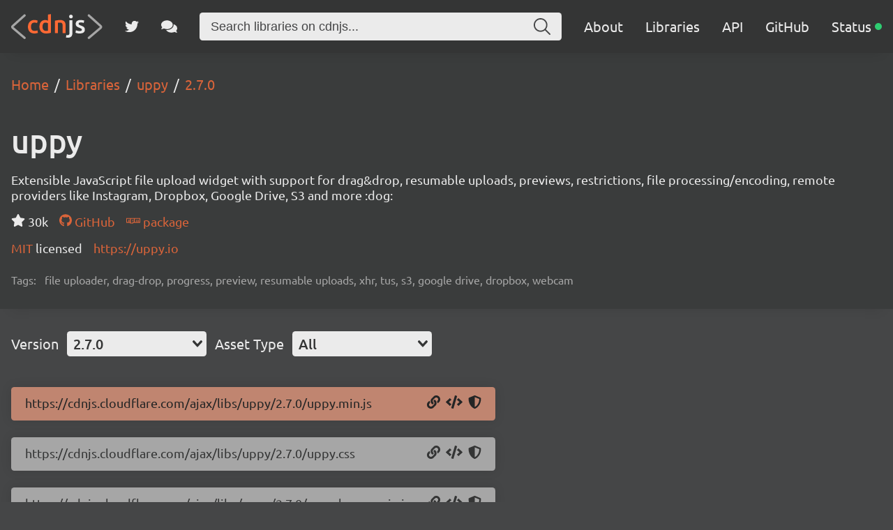

--- FILE ---
content_type: text/html; charset=utf-8
request_url: https://cdnjs.com/libraries/uppy/2.7.0
body_size: 18665
content:
<!doctype html>
<html data-n-head-ssr lang="en" data-n-head="%7B%22lang%22:%7B%22ssr%22:%22en%22%7D%7D">
  <head >
    <meta data-n-head="ssr" charset="utf-8"><meta data-n-head="ssr" name="viewport" content="width=device-width, initial-scale=1"><meta data-n-head="ssr" name="mobile-web-app-capable" content="yes"><meta data-n-head="ssr" name="apple-mobile-web-app-capable" content="yes"><meta data-n-head="ssr" name="theme-color" content="#d9643a"><meta data-n-head="ssr" name="twitter:card" content="summary_large_image"><meta data-n-head="ssr" name="twitter:site" content="@cdnjs"><meta data-n-head="ssr" name="twitter:creator" content="@MattIPv4"><meta data-n-head="ssr" name="twitter:image" content="https://cdnjs.com/banner.png"><meta data-n-head="ssr" name="twitter:image:alt" content="cdnjs banner image"><meta data-n-head="ssr" prefix="og: http://ogp.me/ns#" property="og:type" content="website"><meta data-n-head="ssr" prefix="og: http://ogp.me/ns#" property="og:locale" content="en_GB"><meta data-n-head="ssr" prefix="og: http://ogp.me/ns#" property="og:site_name" content="cdnjs"><meta data-n-head="ssr" prefix="og: http://ogp.me/ns#" property="og:image" content="https://cdnjs.com/banner.png"><meta data-n-head="ssr" prefix="og: http://ogp.me/ns#" property="og:image:url" content="https://cdnjs.com/banner.png"><meta data-n-head="ssr" data-hid="title" name="title" content="uppy - Libraries - cdnjs - The #1 free and open source CDN built to make life easier for developers"><meta data-n-head="ssr" data-hid="description" name="description" content="Extensible JavaScript file upload widget with support for drag&amp;drop, resumable uploads, previews, restrictions, file processing/encoding, remote providers like Instagram, Dropbox, Google Drive, S3 and more :dog: - Simple. Fast. Reliable. Content delivery at its finest. cdnjs is a free and open-source CDN service trusted by over 12.5% of all websites, serving over 200 billion requests each month, powered by Cloudflare. We make it faster and easier to load library files on your websites."><meta data-n-head="ssr" data-hid="keywords" name="keywords" content="file uploader, drag-drop, progress, preview, resumable uploads, xhr, tus, s3, google drive, dropbox, webcam, uppy, uppy cdn, uppy cdnjs, uppy library, cdn, cdnjs, js, javascript, css, library, web, front-end, free, open-source, open source, oss, npm, github"><meta data-n-head="ssr" data-hid="twitter:title" name="twitter:title" content="uppy - Libraries - cdnjs - The #1 free and open source CDN built to make life easier for developers"><meta data-n-head="ssr" data-hid="twitter:description" name="twitter:description" content="Extensible JavaScript file upload widget with support for drag&amp;drop, resumable uploads, previews, restrictions, file processing/encoding, remote providers like Instagram, Dropbox, Google Drive, S3 and more :dog: - Simple. Fast. Reliable. Content delivery at its finest. cdnjs is a free and open-source CDN service trusted by over 12.5% of all websites, serving over 200 billion requests each month, powered by Cloudflare. We make it faster and easier to load library files on your websites."><meta data-n-head="ssr" data-hid="twitter:url" name="twitter:url" content="https://cdnjs.com/libraries/uppy/2.7.0"><meta data-n-head="ssr" data-hid="og:title" prefix="og: http://ogp.me/ns#" property="og:title" content="uppy - Libraries - cdnjs - The #1 free and open source CDN built to make life easier for developers"><meta data-n-head="ssr" data-hid="og:description" prefix="og: http://ogp.me/ns#" property="og:description" content="Extensible JavaScript file upload widget with support for drag&amp;drop, resumable uploads, previews, restrictions, file processing/encoding, remote providers like Instagram, Dropbox, Google Drive, S3 and more :dog: - Simple. Fast. Reliable. Content delivery at its finest. cdnjs is a free and open-source CDN service trusted by over 12.5% of all websites, serving over 200 billion requests each month, powered by Cloudflare. We make it faster and easier to load library files on your websites."><meta data-n-head="ssr" data-hid="og:url" prefix="og: http://ogp.me/ns#" property="og:url" content="https://cdnjs.com/libraries/uppy/2.7.0"><meta data-n-head="ssr" data-hid="canonical" rel="canonical" href="https://cdnjs.com/libraries/uppy/2.7.0"><title>uppy - Libraries - cdnjs - The #1 free and open source CDN built to make life easier for developers</title><link data-n-head="ssr" rel="icon" type="image/png" href="/favicon.png"><link data-n-head="ssr" rel="shortcut-icon" type="image/png" href="/favicon.png"><link data-n-head="ssr" rel="apple-touch-icon" type="image/png" href="/favicon.png"><link data-n-head="ssr" data-hid="canonical" rel="canonical" href="https://cdnjs.com"><script data-n-head="ssr" src="https://api.radar.cloudflare.com/beacon.js" defer></script><script data-n-head="ssr" type="application/ld+json">{"@context":"http://schema.org","@type":"WebApplication","name":"uppy","description":"Extensible JavaScript file upload widget with support for drag&amp;drop, resumable uploads, previews, restrictions, file processing/encoding, remote providers like Instagram, Dropbox, Google Drive, S3 and more :dog:","keywords":"file uploader,drag-drop,progress,preview,resumable uploads,xhr,tus,s3,google drive,dropbox,webcam","url":"https://cdnjs.com/libraries/uppy","downloadUrl":"https://cdnjs.cloudflare.com/ajax/libs/uppy/5.1.3/uppy.min.js","softwareVersion":"5.1.3","applicationCategory":"library","operatingSystem":"any"}</script><script data-n-head="ssr" type="application/ld+json">{"@context":"http://schema.org","@type":"WebSite","name":"cdnjs","alternateName":"CDNJS","description":"The #1 free and open source CDN built to make life easier for developers","image":"https://cdnjs.com/favicon.png","thumbnailUrl":"https://cdnjs.com/banner.png","url":"https://cdnjs.com/","sameAs":["https://github.com/cdnjs","https://twitter.com/cdnjs","https://linkedin.com/company/cdnjs"],"potentialAction":{"@type":"SearchAction","target":"https://cdnjs.com/libraries?q={search_term_string}","query-input":"name=search_term_string"}}</script><link rel="preload" href="/_/27ea87f.js" as="script"><link rel="preload" href="/_/f867c1e.js" as="script"><link rel="preload" href="/_/83ab4b1.js" as="script"><link rel="preload" href="/_/e0d7272.js" as="script"><link rel="preload" href="/_/a08a578.js" as="script"><link rel="preload" href="/_/835b390.js" as="script"><style data-vue-ssr-id="1ab9ae0a:0 262280fc:0 443e4d5c:0">@font-face{font-display:swap;font-family:"Ubuntu";font-style:normal;font-weight:300;src:local("Ubuntu Light "),local("Ubuntu-Light"),url(/_/fonts/ubuntu-latin-300.11dd408.woff2) format("woff2"),url(/_/fonts/ubuntu-latin-300.8a517f2.woff) format("woff")}@font-face{font-display:swap;font-family:"Ubuntu";font-style:italic;font-weight:300;src:local("Ubuntu Light italic"),local("Ubuntu-Lightitalic"),url(/_/fonts/ubuntu-latin-300italic.c6fd7cf.woff2) format("woff2"),url(/_/fonts/ubuntu-latin-300italic.5b545d0.woff) format("woff")}@font-face{font-display:swap;font-family:"Ubuntu";font-style:normal;font-weight:400;src:local("Ubuntu Regular "),local("Ubuntu-Regular"),url(/_/fonts/ubuntu-latin-400.3525fd9.woff2) format("woff2"),url(/_/fonts/ubuntu-latin-400.1cac021.woff) format("woff")}@font-face{font-display:swap;font-family:"Ubuntu";font-style:italic;font-weight:400;src:local("Ubuntu Regular italic"),local("Ubuntu-Regularitalic"),url(/_/fonts/ubuntu-latin-400italic.1bee454.woff2) format("woff2"),url(/_/fonts/ubuntu-latin-400italic.5a969b4.woff) format("woff")}@font-face{font-display:swap;font-family:"Ubuntu";font-style:normal;font-weight:500;src:local("Ubuntu Medium "),local("Ubuntu-Medium"),url(/_/fonts/ubuntu-latin-500.111af58.woff2) format("woff2"),url(/_/fonts/ubuntu-latin-500.437d925.woff) format("woff")}@font-face{font-display:swap;font-family:"Ubuntu";font-style:italic;font-weight:500;src:local("Ubuntu Medium italic"),local("Ubuntu-Mediumitalic"),url(/_/fonts/ubuntu-latin-500italic.b3b0953.woff2) format("woff2"),url(/_/fonts/ubuntu-latin-500italic.c4134df.woff) format("woff")}@font-face{font-display:swap;font-family:"Ubuntu";font-style:normal;font-weight:700;src:local("Ubuntu Bold "),local("Ubuntu-Bold"),url(/_/fonts/ubuntu-latin-700.7b253bf.woff2) format("woff2"),url(/_/fonts/ubuntu-latin-700.80d4eba.woff) format("woff")}@font-face{font-display:swap;font-family:"Ubuntu";font-style:italic;font-weight:700;src:local("Ubuntu Bold italic"),local("Ubuntu-Bolditalic"),url(/_/fonts/ubuntu-latin-700italic.270eb36.woff2) format("woff2"),url(/_/fonts/ubuntu-latin-700italic.7759495.woff) format("woff")}.ais-Breadcrumb-list,.ais-CurrentRefinements-list,.ais-HierarchicalMenu-list,.ais-Hits-list,.ais-InfiniteHits-list,.ais-InfiniteResults-list,.ais-Menu-list,.ais-NumericMenu-list,.ais-Pagination-list,.ais-RatingMenu-list,.ais-RefinementList-list,.ais-Results-list,.ais-ToggleRefinement-list{list-style:none;margin:0;padding:0}.ais-ClearRefinements-button,.ais-CurrentRefinements-delete,.ais-CurrentRefinements-reset,.ais-GeoSearch-redo,.ais-GeoSearch-reset,.ais-HierarchicalMenu-showMore,.ais-InfiniteHits-loadMore,.ais-InfiniteHits-loadPrevious,.ais-InfiniteResults-loadMore,.ais-Menu-showMore,.ais-RangeInput-submit,.ais-RefinementList-showMore,.ais-SearchBox-reset,.ais-SearchBox-submit,.ais-VoiceSearch-button{background:none;border:0;color:inherit;cursor:pointer;font:inherit;line-height:normal;overflow:visible;padding:0;-webkit-user-select:none;-moz-user-select:none;user-select:none}.ais-ClearRefinements-button::-moz-focus-inner,.ais-CurrentRefinements-delete::-moz-focus-inner,.ais-CurrentRefinements-reset::-moz-focus-inner,.ais-GeoSearch-redo::-moz-focus-inner,.ais-GeoSearch-reset::-moz-focus-inner,.ais-HierarchicalMenu-showMore::-moz-focus-inner,.ais-InfiniteHits-loadMore::-moz-focus-inner,.ais-InfiniteHits-loadPrevious::-moz-focus-inner,.ais-InfiniteResults-loadMore::-moz-focus-inner,.ais-Menu-showMore::-moz-focus-inner,.ais-RangeInput-submit::-moz-focus-inner,.ais-RefinementList-showMore::-moz-focus-inner,.ais-SearchBox-reset::-moz-focus-inner,.ais-SearchBox-submit::-moz-focus-inner,.ais-VoiceSearch-button::-moz-focus-inner{border:0;padding:0}.ais-ClearRefinements-button[disabled],.ais-CurrentRefinements-delete[disabled],.ais-CurrentRefinements-reset[disabled],.ais-GeoSearch-redo[disabled],.ais-GeoSearch-reset[disabled],.ais-HierarchicalMenu-showMore[disabled],.ais-InfiniteHits-loadMore[disabled],.ais-InfiniteHits-loadPrevious[disabled],.ais-InfiniteResults-loadMore[disabled],.ais-Menu-showMore[disabled],.ais-RangeInput-submit[disabled],.ais-RefinementList-showMore[disabled],.ais-SearchBox-reset[disabled],.ais-SearchBox-submit[disabled],.ais-VoiceSearch-button[disabled]{cursor:default}.ais-HierarchicalMenu-showMore,.ais-InfiniteHits-loadMore,.ais-InfiniteHits-loadPrevious,.ais-Menu-showMore,.ais-RefinementList-showMore{overflow-anchor:none}.ais-Breadcrumb-item,.ais-Breadcrumb-list,.ais-Pagination-list,.ais-PoweredBy,.ais-RangeInput-form,.ais-RatingMenu-link{align-items:center;display:flex}.ais-GeoSearch,.ais-GeoSearch-map{height:100%}.ais-HierarchicalMenu-list .ais-HierarchicalMenu-list{margin-left:1em}.ais-PoweredBy-logo{display:block;height:1.2em;width:auto}.ais-RatingMenu-starIcon{display:block;height:20px;width:20px}.ais-SearchBox-input::-ms-clear,.ais-SearchBox-input::-ms-reveal{display:none;height:0;width:0}.ais-SearchBox-input::-webkit-search-cancel-button,.ais-SearchBox-input::-webkit-search-decoration,.ais-SearchBox-input::-webkit-search-results-button,.ais-SearchBox-input::-webkit-search-results-decoration{display:none}.ais-RangeSlider .rheostat{margin-bottom:40px;margin-top:40px;overflow:visible}.ais-RangeSlider .rheostat-background{height:6px;top:0;width:100%}.ais-RangeSlider .rheostat-handle{margin-left:-12px;top:-7px}.ais-RangeSlider .rheostat-background{background-color:#fff;border:1px solid #aaa;position:relative}.ais-RangeSlider .rheostat-progress{background-color:#333;height:4px;position:absolute;top:1px}.rheostat-handle{background-color:#fff;border:1px solid #333;border-radius:50%;cursor:grab;height:20px;position:relative;width:20px;z-index:1}.rheostat-marker{background-color:#aaa;height:5px;margin-left:-1px;position:absolute;width:1px}.rheostat-marker--large{height:9px}.rheostat-value{padding-top:15px}.rheostat-tooltip,.rheostat-value{margin-left:50%;position:absolute;text-align:center;transform:translateX(-50%)}.rheostat-tooltip{top:-22px}[class^=ais-]{box-sizing:border-box;font-size:1rem}a[class^=ais-]{-webkit-text-decoration:none;text-decoration:none}.ais-Breadcrumb,.ais-ClearRefinements,.ais-CurrentRefinements,.ais-GeoSearch,.ais-HierarchicalMenu,.ais-Hits,.ais-HitsPerPage,.ais-InfiniteHits,.ais-InfiniteResults,.ais-Menu,.ais-MenuSelect,.ais-NumericMenu,.ais-NumericSelector,.ais-Pagination,.ais-Panel,.ais-PoweredBy,.ais-RangeInput,.ais-RangeSlider,.ais-RatingMenu,.ais-RefinementList,.ais-Results,.ais-ResultsPerPage,.ais-SearchBox,.ais-SortBy,.ais-Stats,.ais-ToggleRefinement{color:#3a4570}.ais-Breadcrumb-item--selected,.ais-HierarchicalMenu-item--selected,.ais-Menu-item--selected{font-weight:700}.ais-Breadcrumb-separator{font-weight:400;margin:0 .3em}.ais-Breadcrumb-link,.ais-HierarchicalMenu-link,.ais-Menu-link,.ais-Pagination-link,.ais-RatingMenu-link{color:#0096db;transition:color .2s ease-out}.ais-Breadcrumb-link:focus,.ais-Breadcrumb-link:hover,.ais-HierarchicalMenu-link:focus,.ais-HierarchicalMenu-link:hover,.ais-Menu-link:focus,.ais-Menu-link:hover,.ais-Pagination-link:focus,.ais-Pagination-link:hover,.ais-RatingMenu-link:focus,.ais-RatingMenu-link:hover{color:#0073a8}.ais-ClearRefinements-button,.ais-CurrentRefinements-reset,.ais-GeoSearch-redo,.ais-GeoSearch-reset,.ais-HierarchicalMenu-showMore,.ais-InfiniteHits-loadMore,.ais-InfiniteHits-loadPrevious,.ais-InfiniteResults-loadMore,.ais-Menu-showMore,.ais-RefinementList-showMore{background-color:#0096db;border-radius:5px;color:#fff;font-size:.8rem;outline:none;padding:.3rem .5rem;transition:background-color .2s ease-out}.ais-ClearRefinements-button:focus,.ais-ClearRefinements-button:hover,.ais-CurrentRefinements-reset:focus,.ais-CurrentRefinements-reset:hover,.ais-GeoSearch-redo:focus,.ais-GeoSearch-redo:hover,.ais-GeoSearch-reset:focus,.ais-GeoSearch-reset:hover,.ais-HierarchicalMenu-showMore:focus,.ais-HierarchicalMenu-showMore:hover,.ais-InfiniteHits-loadMore:focus,.ais-InfiniteHits-loadMore:hover,.ais-InfiniteHits-loadPrevious:focus,.ais-InfiniteHits-loadPrevious:hover,.ais-InfiniteResults-loadMore:focus,.ais-InfiniteResults-loadMore:hover,.ais-Menu-showMore:focus,.ais-Menu-showMore:hover,.ais-RefinementList-showMore:focus,.ais-RefinementList-showMore:hover{background-color:#0073a8}.ais-ClearRefinements-button--disabled,.ais-GeoSearch-redo--disabled,.ais-GeoSearch-reset--disabled,.ais-HierarchicalMenu-showMore--disabled,.ais-InfiniteHits-loadMore--disabled,.ais-InfiniteResults-loadMore--disabled,.ais-Menu-showMore--disabled,.ais-RefinementList-showMore--disabled{cursor:not-allowed;opacity:.6}.ais-ClearRefinements-button--disabled:focus,.ais-ClearRefinements-button--disabled:hover,.ais-GeoSearch-redo--disabled:focus,.ais-GeoSearch-redo--disabled:hover,.ais-GeoSearch-reset--disabled:focus,.ais-GeoSearch-reset--disabled:hover,.ais-HierarchicalMenu-showMore--disabled:focus,.ais-HierarchicalMenu-showMore--disabled:hover,.ais-InfiniteHits-loadMore--disabled:focus,.ais-InfiniteHits-loadMore--disabled:hover,.ais-InfiniteResults-loadMore--disabled:focus,.ais-InfiniteResults-loadMore--disabled:hover,.ais-Menu-showMore--disabled:focus,.ais-Menu-showMore--disabled:hover,.ais-RefinementList-showMore--disabled:focus,.ais-RefinementList-showMore--disabled:hover{background-color:#0096db}.ais-InfiniteHits-loadPrevious--disabled{display:none}.ais-CurrentRefinements{margin-top:-.3rem}.ais-CurrentRefinements,.ais-CurrentRefinements-list{display:flex;flex-wrap:wrap}.ais-CurrentRefinements-item{background-color:#495588;border-radius:5px;display:flex;margin-right:.3rem;margin-top:.3rem;padding:.3rem .5rem}.ais-CurrentRefinements-category{display:flex;margin-left:.3em}.ais-CurrentRefinements-delete{margin-left:.3rem}.ais-CurrentRefinements-categoryLabel,.ais-CurrentRefinements-delete,.ais-CurrentRefinements-label{color:#fff;font-size:.8rem;white-space:nowrap}.ais-CurrentRefinements-reset{margin-top:.3rem;white-space:nowrap}.ais-CurrentRefinements-reset+.ais-CurrentRefinements-list{margin-left:.3rem}.ais-GeoSearch{position:relative}.ais-GeoSearch-control{left:3.75rem;position:absolute;top:.8rem}.ais-GeoSearch-label{background-color:#fff;border-radius:5px;box-shadow:0 1px 1px rgba(0,0,0,.1);display:block;font-size:.8rem;outline:none;padding:.3rem .5rem;transition:background-color .2s ease-out}.ais-GeoSearch-input{margin:0 .25rem 0 0}.ais-GeoSearch-label,.ais-GeoSearch-redo,.ais-GeoSearch-reset{white-space:nowrap}.ais-GeoSearch-reset{bottom:1.25rem;left:50%;position:absolute;transform:translateX(-50%)}.ais-HierarchicalMenu-link,.ais-Menu-link{display:block;line-height:1.5}.ais-HierarchicalMenu-list,.ais-Menu-list,.ais-NumericMenu-list,.ais-RatingMenu-list,.ais-RefinementList-list{font-weight:400;line-height:1.5}.ais-HierarchicalMenu-link:after{background-image:url("data:image/svg+xml;charset=utf-8,%3Csvg xmlns='http://www.w3.org/2000/svg' viewBox='0 0 24 24'%3E%3Cpath fill='%233A4570' d='m7.3 24-2.8-2.8 9.3-9.2-9.3-9.2L7.3 0l12.2 12z'/%3E%3C/svg%3E");background-size:100% 100%;content:"";display:none;height:10px;margin-left:.3em;width:10px}.ais-HierarchicalMenu-item--parent>.ais-HierarchicalMenu-link:after{display:inline-block}.ais-HierarchicalMenu-item--selected>.ais-HierarchicalMenu-link:after{transform:rotate(90deg)}.ais-CurrentRefinements-count,.ais-RatingMenu-count{font-size:.8rem}.ais-CurrentRefinements-count:before,.ais-RatingMenu-count:before{content:"("}.ais-CurrentRefinements-count:after,.ais-RatingMenu-count:after{content:")"}.ais-HierarchicalMenu-count,.ais-Menu-count,.ais-RefinementList-count,.ais-ToggleRefinement-count{background-color:#dfe2ee;border-radius:8px;color:#3a4570;font-size:.8rem;padding:.1rem .4rem}.ais-HierarchicalMenu-showMore,.ais-Menu-showMore,.ais-RefinementList-showMore{margin-top:.5rem}.ais-Highlight-highlighted,.ais-Snippet-highlighted{background-color:#ffc168}.ais-Hits-list,.ais-InfiniteHits-list,.ais-InfiniteResults-list,.ais-Results-list{display:flex;flex-wrap:wrap;margin-left:-1rem;margin-top:-1rem}.ais-Panel-body .ais-Hits-list,.ais-Panel-body .ais-InfiniteHits-list,.ais-Panel-body .ais-InfiniteResults-list,.ais-Panel-body .ais-Results-list{margin:.5rem 0 0 -1rem}.ais-Hits-item,.ais-InfiniteHits-item,.ais-InfiniteResults-item,.ais-Results-item{border:1px solid #c4c8d8;box-shadow:0 2px 5px 0 #e3e5ec;margin-left:1rem;margin-top:1rem;padding:1rem;width:calc(25% - 1rem)}.ais-Panel-body .ais-Hits-item,.ais-Panel-body .ais-InfiniteHits-item,.ais-Panel-body .ais-InfiniteResults-item,.ais-Panel-body .ais-Results-item{margin:.5rem 0 .5rem 1rem}.ais-InfiniteHits-loadMore,.ais-InfiniteResults-loadMore{margin-top:1rem}.ais-InfiniteHits-loadPrevious{margin-bottom:1rem}.ais-HitsPerPage-select,.ais-MenuSelect-select,.ais-NumericSelector-select,.ais-ResultsPerPage-select,.ais-SortBy-select{-webkit-appearance:none;-moz-appearance:none;appearance:none;background-color:#fff;background-image:url("data:image/svg+xml;charset=utf-8,%3Csvg xmlns='http://www.w3.org/2000/svg' viewBox='0 0 24 24'%3E%3Cpath fill='%233A4570' d='m0 7.3 2.8-2.8 9.2 9.3 9.2-9.3L24 7.3 12 19.5z'/%3E%3C/svg%3E");background-position:92% 50%;background-repeat:no-repeat;background-size:10px 10px;border:1px solid #c4c8d8;border-radius:5px;max-width:100%;padding:.3rem 2rem .3rem .3rem}.ais-Panel--collapsible{position:relative}.ais-Panel--collapsible.ais-Panel--collapsed .ais-Panel-body,.ais-Panel--collapsible.ais-Panel--collapsed .ais-Panel-footer{display:none}.ais-Panel--collapsible .ais-Panel-collapseButton{background:none;border:none;padding:0;position:absolute;right:0;top:0}.ais-Panel-header{border-bottom:1px solid #c4c8d8;font-size:.8rem;font-weight:700;margin-bottom:.5rem;padding-bottom:.5rem;text-transform:uppercase}.ais-Panel-footer{font-size:.8rem;margin-top:.5rem}.ais-RangeInput-input{height:1.5rem;line-height:1.5rem;padding:0 .2rem;width:5rem}.ais-RangeInput-separator{margin:0 .3rem}.ais-RangeInput-submit{-webkit-appearance:none;-moz-appearance:none;appearance:none;background-color:#0096db;border:none;border-radius:5px;color:#fff;font-size:.8rem;height:1.5rem;line-height:1.5rem;margin-left:.3rem;outline:none;padding:0 .5rem;transition:.2s ease-out}.ais-RangeInput-submit:focus,.ais-RangeInput-submit:hover{background-color:#0073a8}.ais-RatingMenu-count{color:#3a4570}.ais-Pagination-list{justify-content:center}.ais-Pagination-item+.ais-Pagination-item{margin-left:.3rem}.ais-Pagination-link{border:1px solid #c4c8d8;border-radius:5px;display:block;padding:.3rem .6rem;transition:background-color .2s ease-out}.ais-Pagination-link:focus,.ais-Pagination-link:hover{background-color:#e3e5ec}.ais-Pagination-item--disabled .ais-Pagination-link{color:#a5abc4;cursor:not-allowed;opacity:.6}.ais-Pagination-item--disabled .ais-Pagination-link:focus,.ais-Pagination-item--disabled .ais-Pagination-link:hover{background-color:#fff;color:#a5abc4}.ais-Pagination-item--selected .ais-Pagination-link{background-color:#0096db;border-color:#0096db;color:#fff}.ais-Pagination-item--selected .ais-Pagination-link:focus,.ais-Pagination-item--selected .ais-Pagination-link:hover{color:#fff}.ais-PoweredBy-text,.ais-Stats-text,.rheostat-tooltip,.rheostat-value{font-size:.8rem}.ais-PoweredBy-logo{margin-left:.3rem}.ais-RangeSlider .rheostat-progress{background-color:#495588}.ais-RangeSlider .rheostat-background{border-color:#878faf;box-sizing:border-box}.ais-RangeSlider .rheostat-handle{border-color:#878faf}.ais-RangeSlider .rheostat-marker{background-color:#878faf}.ais-Panel-body .ais-RangeSlider{margin:2rem 0}.ais-RangeSlider-handle{background:#fff;border:1px solid #46aeda;border-radius:50%;cursor:pointer;height:20px;position:relative;width:20px;z-index:1}.ais-RangeSlider-tooltip{background:#fff;font-size:.8em;position:absolute;top:-22px}.ais-RangeSlider-value{font-size:.8em;margin-left:-20px;padding-top:15px;position:absolute;text-align:center;width:40px}.ais-RangeSlider-marker{background:#ddd;height:5px;margin-left:-1px;position:absolute;width:1px}.ais-RatingMenu-item--disabled
.ais-RatingMenu-label,.ais-RatingMenu-item--disabled .ais-RatingMenu-count{color:#c4c8d8}.ais-RatingMenu-item--selected{font-weight:700}.ais-RatingMenu-link{line-height:1.5}.ais-RatingMenu-link>*+*{margin-left:.3rem}.ais-RatingMenu-starIcon{position:relative;top:-1px;width:15px;fill:#ffc168}.ais-RatingMenu-item--disabled .ais-RatingMenu-starIcon{fill:#c4c8d8}.ais-HierarchicalMenu-searchBox>*,.ais-Menu-searchBox>*,.ais-RefinementList-searchBox>*{margin-bottom:.5rem}.ais-SearchBox-form{display:block;position:relative}.ais-SearchBox-input{-webkit-appearance:none;-moz-appearance:none;appearance:none;background-color:#fff;border:1px solid #c4c8d8;border-radius:5px;padding:.3rem 1.7rem;position:relative;width:100%}.ais-SearchBox-input::-webkit-input-placeholder{color:#a5aed1}.ais-SearchBox-input::-moz-placeholder{color:#a5aed1}.ais-SearchBox-input:-ms-input-placeholder{color:#a5aed1}.ais-SearchBox-input:-moz-placeholder{color:#a5aed1}.ais-SearchBox-loadingIndicator,.ais-SearchBox-reset,.ais-SearchBox-submit{-webkit-appearance:none;-moz-appearance:none;appearance:none;height:20px;position:absolute;right:.3rem;top:50%;transform:translateY(-50%);width:20px;z-index:1}.ais-SearchBox-submit{left:.3rem}.ais-SearchBox-reset{right:.3rem}.ais-SearchBox-loadingIcon,.ais-SearchBox-resetIcon,.ais-SearchBox-submitIcon{left:50%;position:absolute;top:50%;transform:translateX(-50%) translateY(-50%)}.ais-SearchBox-resetIcon path,.ais-SearchBox-submitIcon path{fill:#495588}.ais-SearchBox-submitIcon{height:14px;width:14px}.ais-SearchBox-resetIcon{height:12px;width:12px}.ais-SearchBox-loadingIcon{height:16px;width:16px}.ais-VoiceSearch-button{background-color:transparent;border:none;border-radius:50%;color:#3a4570;height:24px;padding:4px;width:24px}.ais-VoiceSearch-button svg{color:currentColor}.ais-VoiceSearch-button:hover{background-color:#a5aed1;color:#fff;cursor:pointer}.ais-VoiceSearch-button:disabled{color:#a5aed1}.ais-VoiceSearch-button:disabled:hover{background:inherit;color:#a5aed1;cursor:not-allowed}.v-select{font-family:inherit;position:relative}.v-select,.v-select *{box-sizing:border-box}@keyframes vSelectSpinner{0%{transform:rotate(0deg)}to{transform:rotate(1turn)}}.vs__fade-enter-active,.vs__fade-leave-active{pointer-events:none;transition:opacity .15s cubic-bezier(1,.5,.8,1)}.vs__fade-enter,.vs__fade-leave-to{opacity:0}.vs--disabled .vs__clear,.vs--disabled .vs__dropdown-toggle,.vs--disabled .vs__open-indicator,.vs--disabled .vs__search,.vs--disabled .vs__selected{background-color:#f8f8f8;cursor:not-allowed}.v-select[dir=rtl] .vs__actions{padding:0 3px 0 6px}.v-select[dir=rtl] .vs__clear{margin-left:6px;margin-right:0}.v-select[dir=rtl] .vs__deselect{margin-left:0;margin-right:2px}.v-select[dir=rtl] .vs__dropdown-menu{text-align:right}.vs__dropdown-toggle{-webkit-appearance:none;-moz-appearance:none;appearance:none;background:none;border:0 solid rgba(60,60,60,.26);border-radius:4.5px;display:flex;padding:0 0 4px;white-space:normal}.vs__selected-options{display:flex;flex-basis:100%;flex-grow:1;flex-wrap:wrap;padding:0 2px;position:relative}.vs__actions{align-items:center;display:flex;padding:4px 6px 0 3px}.vs--searchable .vs__dropdown-toggle{cursor:text}.vs--unsearchable .vs__dropdown-toggle{cursor:pointer}.vs--open .vs__dropdown-toggle{border-bottom-color:transparent;border-bottom-left-radius:0;border-bottom-right-radius:0}.vs__open-indicator{fill:#343535;transform:scale(1);transition:transform .15s cubic-bezier(1,-.115,.975,.855);transition-timing-function:cubic-bezier(1,-.115,.975,.855)}.vs--open .vs__open-indicator{transform:rotate(180deg) scale(1)}.vs--loading .vs__open-indicator{opacity:0}.vs__clear{fill:#343535;background-color:transparent;border:0;cursor:pointer;margin-right:8px;padding:0}.vs__dropdown-menu{background:#fff;border:0 solid rgba(60,60,60,.26);border-radius:0 0 4.5px 4.5px;border-top-style:none;box-shadow:0 3px 6px 0 rgba(0,0,0,.15);box-sizing:border-box;display:block;left:0;list-style:none;margin:0;max-height:350px;min-width:160px;overflow-y:auto;padding:5px 0;position:absolute;text-align:left;top:100%;width:100%;z-index:1000}.vs__no-options{text-align:center}.vs__dropdown-option{clear:both;color:#333;cursor:pointer;display:block;line-height:1.42857143;padding:3px 20px;white-space:nowrap}.vs__dropdown-option--highlight{background:#5897fb;color:#fff}.vs__dropdown-option--deselect{background:#fb5858;color:#fff}.vs__dropdown-option--disabled{background:inherit;color:rgba(60,60,60,.5);cursor:inherit}.vs__selected{align-items:center;background-color:#f0f0f0;border:0 solid rgba(60,60,60,.26);border-radius:4.5px;color:#333;display:flex;line-height:1.4;margin:4px 2px 0;padding:0 .25em;z-index:0}.vs__deselect{-webkit-appearance:none;-moz-appearance:none;appearance:none;background:none;border:0;cursor:pointer;display:inline-flex;margin-left:4px;padding:0;fill:#343535;text-shadow:0 1px 0 #fff}.vs--single .vs__selected{background-color:transparent;border-color:transparent}.vs--single.vs--loading .vs__selected,.vs--single.vs--open .vs__selected{opacity:.4;position:absolute}.vs--single.vs--searching .vs__selected{display:none}.vs__search::-webkit-search-cancel-button{display:none}.vs__search::-ms-clear,.vs__search::-webkit-search-decoration,.vs__search::-webkit-search-results-button,.vs__search::-webkit-search-results-decoration{display:none}.vs__search,.vs__search:focus{-webkit-appearance:none;-moz-appearance:none;appearance:none;background:none;border:1px solid transparent;border-left:none;box-shadow:none;flex-grow:1;font-size:1em;line-height:1.4;margin:4px 0 0;max-width:100%;outline:none;padding:0 7px;width:0;z-index:1}.vs__search::-moz-placeholder{color:inherit}.vs__search::placeholder{color:inherit}.vs--unsearchable .vs__search{opacity:1}.vs--unsearchable:not(.vs--disabled) .vs__search{cursor:pointer}.vs--single.vs--searching:not(.vs--open):not(.vs--loading) .vs__search{opacity:.2}.vs__spinner{align-self:center;animation:vSelectSpinner 1.1s linear infinite;border:.9em solid hsla(0,0%,39%,.1);border-left-color:rgba(60,60,60,.45);font-size:5px;opacity:0;overflow:hidden;text-indent:-9999em;transform:translateZ(0);transition:opacity .1s}.vs__spinner,.vs__spinner:after{border-radius:50%;height:5em;width:5em}.vs--loading .vs__spinner{opacity:1}*{box-sizing:border-box}#__app,#__layout,#__nuxt,body,html{background-color:#454647;color:#ebebeb;font-family:"Ubuntu",sans-serif;font-weight:300;height:100vh;margin:0;min-height:100vh;padding:0}main{justify-content:space-between;min-height:100%;position:relative;z-index:0}main,main .content,main section{align-items:center;display:flex;flex-direction:column}main .content,main section{flex-grow:1;justify-content:center;width:100%}main .row{display:flex;flex-direction:row;flex-wrap:wrap}main .column{align-items:center;display:flex;flex-direction:column}footer .content,main .content{align-items:flex-start;justify-content:flex-start;margin:0 auto;max-width:1550px;padding:32px 16px}@media screen and (max-width:960px){footer .content,main .content{padding:16px}}header{align-items:center;background:#3a3c3c;box-shadow:0 16px 16px -16px rgba(0,0,0,.1);display:flex;flex-direction:column;width:100%}svg.icon{fill:currentColor;height:1em;vertical-align:text-top}code,svg.icon{display:inline-block}code{background:#343535;border-radius:4.5px;color:#d9643a;margin:2px 0;max-width:100%;padding:16px;word-break:break-word}:not(pre)>code{padding:4px 8px}pre[class*=language-]{border-radius:4.5px;box-shadow:0 0 16px 0 rgba(0,0,0,.1)}pre>code{overflow:auto}pre>code[class*=language-]{overflow:visible;overflow:initial;padding:0}.code-toolbar .toolbar .toolbar-item a,.code-toolbar .toolbar .toolbar-item button,.code-toolbar .toolbar .toolbar-item span{background:#454647;border-radius:4.5px;box-shadow:none;color:#ebebeb;cursor:pointer;padding:4px 12px;transition:color .15s cubic-bezier(1,-.115,.975,.855)}.code-toolbar .toolbar .toolbar-item a:focus,.code-toolbar .toolbar .toolbar-item a:hover,.code-toolbar .toolbar .toolbar-item button:focus,.code-toolbar .toolbar .toolbar-item button:hover,.code-toolbar .toolbar .toolbar-item span:focus,.code-toolbar .toolbar .toolbar-item span:hover{color:#d9643a}.page-enter-active,.page-leave-active{transition:opacity .15s ease}.page-enter,.page-leave-to{opacity:0}.search-enter-active,.search-leave-active{transition:opacity .2s ease}.search-enter,.search-leave-to{opacity:0}.assets-enter-active,.assets-leave-active{transition:opacity .2s ease}.assets-enter,.assets-leave-to{opacity:0}.homepage-search-enter-active,.homepage-search-leave-active{transition:opacity .2s ease}.homepage-search-enter,.homepage-search-leave-to{opacity:0}#__app main{opacity:0;transition:opacity .15s ease}#__app main.ready{opacity:1}.nav{background:#343535;box-shadow:0 16px 16px -16px rgba(0,0,0,.1);position:relative;width:100%;z-index:1}.nav .content{align-items:center;display:flex;flex-direction:row;flex-wrap:wrap;height:auto;min-height:75px;padding:16px 0}.nav .content .left{margin:0 auto 0 0}.nav .content .right{margin:0 0 0 auto}@media screen and (min-width:350px)and (max-width:960px){.nav .content .right{margin:15px 0 0 auto}}.nav .content .middle{flex-grow:1}.nav .content .middle .inline-search{margin-left:auto;max-width:600px;padding:0 16px}.nav .content .middle .inline-search .ais-SearchBox .ais-SearchBox-form .ais-SearchBox-input{height:40px;padding:4px 52px 4px 16px}.nav .content .middle .inline-search .ais-StateResults{width:calc(100% - 32px)}@media screen and (max-width:600px){.nav .content .middle{display:contents!important}.nav .content .middle .inline-search{margin-top:12px}}.nav .content .left,.nav .content .middle,.nav .content .right{align-content:center;display:flex;flex-direction:row;flex-wrap:wrap}.nav .content .left a,.nav .content .right a{align-items:center;color:#ebebeb;display:flex;font-family:"Ubuntu",sans-serif;font-size:20px;font-weight:400;justify-content:center;margin:4px 16px;-webkit-text-decoration:none;text-decoration:none;transition:color .15s cubic-bezier(1,-.115,.975,.855)}.nav .content .left a:focus,.nav .content .left a:hover,.nav .content .right a:focus,.nav .content .right a:hover{color:#a6a6a6}.nav .content .left a:focus i,.nav .content .left a:hover i,.nav .content .right a:focus i,.nav .content .right a:hover i{color:#ebebeb}.nav .content .left a i,.nav .content .right a i{color:#a6a6a6;font-size:26px;margin-top:2px;transition:color .15s cubic-bezier(1,-.115,.975,.855)}.nav .content .left a img,.nav .content .right a img{height:36px}@media screen and (max-width:600px){.nav .content .left a:not(.logo),.nav .content .right a:not(.logo){display:none}}.nav .content .left .fix-mobile a,.nav .content .right .fix-mobile a{float:right;transition:.5s}.nav .content .left .fix-mobile a.icon-mobile,.nav .content .right .fix-mobile a.icon-mobile{display:none;padding-top:.15rem}@media screen and (max-width:600px){.nav .content .left .fix-mobile,.nav .content .right .fix-mobile{position:absolute;right:0;top:1.3rem;transition:.5s}.nav .content .left .fix-mobile a.status,.nav .content .right .fix-mobile a.status{display:block;margin:4px 0}.nav .content .left .fix-mobile a.icon-mobile,.nav .content .right .fix-mobile a.icon-mobile{display:block}.nav.responsive{transition:.5s}.nav.responsive .content{padding-bottom:0;transition:.5s}.nav.responsive .content .right{background-color:#242525;display:flex;flex-direction:column;margin-top:15px;padding-bottom:5px;padding-top:5px;transition:.5s;width:100%}.nav.responsive .content .right a:not(.icon-mobile):not(.status){display:block;padding:10px 20px;transition:.5s;width:100%}}.status-indicator{border-radius:50%;display:inline-block;height:10px;margin:0 0 0 5px;width:10px}.status-indicator.status-indicator-critical{background-color:#e74c3c}.status-indicator.status-indicator-major{background-color:#e67e22}.status-indicator.status-indicator-minor{background-color:#f1c40f}.status-indicator.status-indicator-none{background-color:#2ecc71}main.landing{background-attachment:scroll;background-image:url(/_/6da6dfe9adcee0de10efcad20d5b33d7.svg);background-position:top;background-repeat:no-repeat;background-size:cover}@media only screen and (max-width:768px){main.landing{background-image:url(/_/3f8be9e66b13415b406a2004c0349580.svg);background-position:0 0}}main.landing section{align-items:flex-start;max-width:932px;padding:16px}main.landing section h1{color:#ebebeb;font-family:"Ubuntu",sans-serif;font-size:48px;font-weight:400;letter-spacing:.41px;margin:0 0 32px}@media only screen and (max-width:768px){main.landing section h1{font-size:32px;margin:0 0 16px}}main.landing section h2{color:#ebebeb;font-family:"Ubuntu",sans-serif;font-size:24px;font-weight:300;letter-spacing:.2px;margin:0 0 80px}@media only screen and (max-width:768px){main.landing section h2{font-size:16px;margin:0 0 40px}}@media screen and (max-width:600px){main.landing section{margin-top:80px}}header div.breadcrumbs{align-items:flex-start;margin:0 auto;max-width:1550px;padding:32px 16px 0}@media screen and (max-width:960px){header div.breadcrumbs{padding:16px 16px 0}}header div.breadcrumbs ol{display:flex;flex-direction:row;flex-wrap:wrap;list-style:none;margin:0;padding:0}header div.breadcrumbs ol li:not(:first-child) a:before{color:#ebebeb;content:"/";display:inline-block;margin:0 8px}header div.breadcrumbs ol li a{color:#d9643a;font-family:"Ubuntu",sans-serif;font-size:20px;font-weight:400;-webkit-text-decoration:none;text-decoration:none;transition:color .15s cubic-bezier(1,-.115,.975,.855)}header div.breadcrumbs ol li a:focus,header div.breadcrumbs ol li a:hover{color:#bc4c24}aside.corner{bottom:0;height:200px;overflow:hidden;position:absolute;right:0;width:200px;z-index:2}@media screen and (max-width:960px){aside.corner{display:none}}aside.corner:after{border-bottom:200px solid #343535;border-left:200px solid transparent;border-top:200px solid transparent;bottom:0;content:"";display:block;left:0;position:absolute;right:0;z-index:0}aside.corner div{height:100%;justify-content:flex-end;position:absolute;right:0;top:0;transform:rotate(-45deg);width:100%;z-index:1}aside.corner div,aside.corner div a{align-items:center;display:flex;flex-direction:column}aside.corner div a{color:#fff;font-family:"Ubuntu",sans-serif;font-size:16px;font-weight:400;margin:0 0 -12.8px;padding:25.6px;-webkit-text-decoration:none;text-decoration:none;transition:color .15s cubic-bezier(1,-.115,.975,.855)}aside.corner div a:focus,aside.corner div a:hover{color:#a6a6a6}aside.corner div a p{margin:0 0 12.8px}aside.corner div a svg{height:32px}main section .content a.button,main section .content button.button{-webkit-appearance:button;background:#d9643a;border:0;border-radius:4.5px;color:#fff;cursor:pointer;display:inline-block;font-size:18px;margin-bottom:10px;padding:12px 40px;-webkit-text-decoration:none;text-decoration:none;transition:background .15s cubic-bezier(1,-.115,.975,.855)}main section .content a.button:focus,main section .content a.button:hover,main section .content button.button:focus,main section .content button.button:hover{background:#bc4c24;color:#fff;-webkit-text-decoration:none;text-decoration:none}li.library-card{align-items:center;align-items:flex-start;background:#343535;border-radius:2.25px;box-shadow:0 0 16px 0 rgba(0,0,0,.1);display:flex;flex-basis:calc(50% - 64px);flex-direction:column;margin:8px 32px;padding:16px 24px}@media screen and (max-width:960px){li.library-card{flex-basis:100%;margin:8px 16px}}li.library-card .title{align-items:flex-end;display:flex;flex-direction:row;flex-wrap:wrap;width:100%}li.library-card .title a{color:#d9643a;display:block;font-family:"Ubuntu",sans-serif;font-size:24px;font-weight:400;margin:0;padding:0;-webkit-text-decoration:none;text-decoration:none;transition:color .15s cubic-bezier(1,-.115,.975,.855)}li.library-card .title a:focus,li.library-card .title a:hover{color:#bc4c24}li.library-card .title a .version{font-size:14px}li.library-card .title .stars{color:#ebebeb;display:block;font-family:"Ubuntu",sans-serif;font-size:14px;font-weight:400;margin:auto 0 auto 16px}li.library-card .title .stars i{margin:0 0 4px}@media screen and (max-width:600px){li.library-card .title .stars{margin:0}}li.library-card .title .library-options{display:contents}@media screen and (max-width:600px){li.library-card .title .library-options{display:flex;margin-top:5px;width:100%!important}}li.library-card .description{flex-grow:1;font-size:16px;margin:16px 0 0}li.library-card .description,li.library-card .tags{color:#ebebeb;font-family:"Ubuntu",sans-serif;font-weight:400}li.library-card .tags{font-size:12px;margin:8px 0 0}li.library-card .tags .keywords{display:inline-block;margin:0 0 0 8px}.content.library-hero .row.name{align-items:baseline}.content.library-hero .row.name h1{color:#ebebeb;font-family:"Ubuntu",sans-serif;font-size:45px;font-weight:500}.content.library-hero .row p,.content.library-hero .row.name h1,.content.library-hero .row.name p{margin:8px 16px 8px 0}.content.library-hero .row p a{color:#d9643a;-webkit-text-decoration:none;text-decoration:none;transition:color .15s cubic-bezier(1,-.115,.975,.855)}.content.library-hero .row p a:focus,.content.library-hero .row p a:hover{color:#bc4c24}.content.library-hero p{color:#ebebeb;font-family:"Ubuntu",sans-serif;font-size:18px;font-weight:400}.content.library-hero .tags{color:#a6a6a6;font-size:16px;margin:16px 0 0}.content.library-hero .tags .keywords{display:inline-block;margin:0 0 0 8px}.library-asset-buttons{align-items:center;display:flex;flex-direction:row;flex-wrap:wrap;flex-wrap:nowrap;margin:0 0 0 auto}.library-asset-buttons button{-webkit-appearance:button;background:none;border:0;color:#ebebeb;cursor:pointer;font-size:1.2rem;margin:0 0 0 8px;overflow:visible;padding:0;text-transform:none;transition:color .15s cubic-bezier(1,-.115,.975,.855)}.library-asset-buttons button:hover{color:#a6a6a6}.ais-InstantSearch{width:100%}.ais-InstantSearch.inline-search{position:relative;transition:margin-bottom .2s ease}.ais-InstantSearch.inline-search .ais-StateResults{position:absolute;top:calc(100% + 4px);width:100%;z-index:100}.ais-InstantSearch.inline-search .ais-StateResults .ais-Hits{background:#343535;border-radius:4.5px;box-shadow:0 0 16px 0 rgba(0,0,0,.1)}.ais-InstantSearch.inline-search .ais-StateResults .ais-Hits ul{list-style:none;margin:0;padding:16px}.ais-InstantSearch.inline-search .ais-StateResults .ais-Hits ul li{background:#454647;border-radius:2.25px;margin:0;padding:16px}.ais-InstantSearch.inline-search .ais-StateResults .ais-Hits ul li a{display:block;margin:0;padding:0;-webkit-text-decoration:none;text-decoration:none}.ais-InstantSearch.inline-search .ais-StateResults .ais-Hits ul li a:focus p.name,.ais-InstantSearch.inline-search .ais-StateResults .ais-Hits ul li a:hover p.name{color:#bc4c24}.ais-InstantSearch.inline-search .ais-StateResults .ais-Hits ul li a:focus p.description,.ais-InstantSearch.inline-search .ais-StateResults .ais-Hits ul li a:hover p.description{color:#a6a6a6}.ais-InstantSearch.inline-search .ais-StateResults .ais-Hits ul li a p{transition:color .15s cubic-bezier(1,-.115,.975,.855)}.ais-InstantSearch.inline-search .ais-StateResults .ais-Hits ul li a p.name{color:#d9643a;font-family:"Ubuntu",sans-serif;font-size:20px;font-weight:400;margin:0 0 4px}.ais-InstantSearch.inline-search .ais-StateResults .ais-Hits ul li a p.name span.version{font-size:16px}.ais-InstantSearch.inline-search .ais-StateResults .ais-Hits ul li a p.description{color:#ebebeb;font-family:"Ubuntu",sans-serif;font-size:16px;font-weight:400;margin:0}.ais-InstantSearch.inline-search .ais-StateResults .ais-Hits ul li+li{margin-top:16px}.ais-InstantSearch.primary-search{align-items:center;align-items:normal;display:flex;flex-direction:column;flex-grow:1}.ais-InstantSearch.primary-search header{align-items:center;display:flex;flex-direction:column;padding:64px 16px 16px}@media screen and (max-width:960px){.ais-InstantSearch.primary-search header{padding:16px 16px 0}}.ais-InstantSearch.primary-search header .content{align-items:center;max-width:1100px;padding:0}.ais-InstantSearch.primary-search header .content .ais-SearchBox{width:100%}.ais-InstantSearch.primary-search header .content .ais-Stats p{color:#a6a6a6;font-family:"Ubuntu",sans-serif;font-size:18px;font-weight:400}.ais-InstantSearch.primary-search header .content .ais-Stats p .hits{color:#d9643a}.ais-InstantSearch.primary-search .ais-InfiniteHits{margin:0 auto;max-width:1280px;padding:0}.ais-InstantSearch.primary-search .ais-InfiniteHits ul{display:flex;flex-direction:row;flex-wrap:wrap;list-style:none;margin:16px 0;padding:0;width:100%}@media screen and (max-width:960px){.ais-InstantSearch.primary-search .ais-InfiniteHits ul{margin:8px 0}}.ais-InstantSearch.primary-search .ais-InfiniteHits ul li.not-found,.ais-InstantSearch.primary-search .ais-InfiniteHits ul li.show-more{flex-basis:100%}.ais-InstantSearch.primary-search .ais-InfiniteHits ul li.show-more{background:none;box-shadow:none;display:flex;flex-direction:row;flex-wrap:wrap;justify-content:center}.ais-InstantSearch.primary-search .ais-InfiniteHits ul li.not-found p{color:#ebebeb;font-family:"Ubuntu",sans-serif;font-size:16px;font-weight:400;margin:4px 0;text-align:center}@media screen and (max-width:960px){.ais-InstantSearch.primary-search .ais-InfiniteHits ul li.not-found p{text-align:left}}.ais-InstantSearch.primary-search .ais-InfiniteHits ul li.not-found p:first-child{font-size:18px;margin:4px 0 24px}.ais-InstantSearch.primary-search .ais-InfiniteHits ul li.not-found p a{color:#d9643a;-webkit-text-decoration:none;text-decoration:none;transition:color .15s cubic-bezier(1,-.115,.975,.855)}.ais-InstantSearch.primary-search .ais-InfiniteHits ul li.not-found p a:focus,.ais-InstantSearch.primary-search .ais-InfiniteHits ul li.not-found p a:hover{color:#bc4c24}.ais-InstantSearch .ais-SearchBox .ais-SearchBox-form .ais-SearchBox-input{background:#ebebeb;border:0;border-radius:4.5px;color:#454647;font-size:18px;height:48px;padding:8px 52px 8px 16px}.ais-InstantSearch .ais-SearchBox .ais-SearchBox-form .ais-SearchBox-input::-moz-placeholder{color:#454647}.ais-InstantSearch .ais-SearchBox .ais-SearchBox-form .ais-SearchBox-input::placeholder{color:#454647}.ais-InstantSearch .ais-SearchBox .ais-SearchBox-form .ais-SearchBox-reset,.ais-InstantSearch .ais-SearchBox .ais-SearchBox-form .ais-SearchBox-submit{background:#ebebeb;height:24px;left:auto;right:16px;width:24px}.ais-InstantSearch .ais-SearchBox .ais-SearchBox-form .ais-SearchBox-reset .ais-SearchBox-resetIcon,.ais-InstantSearch .ais-SearchBox .ais-SearchBox-form .ais-SearchBox-reset .ais-SearchBox-submitIcon,.ais-InstantSearch .ais-SearchBox .ais-SearchBox-form .ais-SearchBox-submit .ais-SearchBox-resetIcon,.ais-InstantSearch .ais-SearchBox .ais-SearchBox-form .ais-SearchBox-submit .ais-SearchBox-submitIcon{height:24px;left:auto;position:static;top:auto;transform:none;width:24px}.ais-InstantSearch .ais-SearchBox .ais-SearchBox-form .ais-SearchBox-reset .ais-SearchBox-resetIcon path,.ais-InstantSearch .ais-SearchBox .ais-SearchBox-form .ais-SearchBox-reset .ais-SearchBox-submitIcon path,.ais-InstantSearch .ais-SearchBox .ais-SearchBox-form .ais-SearchBox-submit .ais-SearchBox-resetIcon path,.ais-InstantSearch .ais-SearchBox .ais-SearchBox-form .ais-SearchBox-submit .ais-SearchBox-submitIcon path{fill:#454647}main>.banner{align-items:center;background:#d9643a;box-shadow:0 0 16px 0 rgba(0,0,0,.1);display:flex;flex-direction:row;flex-wrap:wrap;justify-content:flex-start;padding:8px 232px 8px 32px;width:100%;z-index:1}@media screen and (max-width:960px){main>.banner{padding:8px 16px}}main>.banner p{color:#141515}main>.banner p:first-child{border-right:2px solid #141515;font-family:"Ubuntu",sans-serif;font-size:18px;font-weight:400;line-height:1.3;margin:0 8px 0 0;padding:0 8px 0 0}main>.banner p:last-child{font-size:16px;line-height:1.1;margin:2px 0 0}main>.banner p:last-child a{color:#030303;-webkit-text-decoration:underline;text-decoration:underline;transition:color .15s cubic-bezier(1,-.115,.975,.855)}main>.banner p:last-child a:focus,main>.banner p:last-child a:hover{color:#343535}footer{background:#242525;color:#ebebeb}footer .content{display:flex;flex-direction:row;flex-wrap:wrap}footer .content dl{flex-grow:1;margin:0 16px 16px}footer .content dl dt{color:#a6a6a6;font-size:14px;margin:0 0 16px;text-transform:uppercase}footer .content dl dt:not(:first-of-type){margin:24px 0 16px}footer .content dl dt.logo img{width:200px}footer .content dl dd{margin:0 0 4px}footer .content dl dd a{color:#ebebeb;-webkit-text-decoration:none;text-decoration:none;transition:color .15s cubic-bezier(1,-.115,.975,.855)}footer .content dl dd a:focus,footer .content dl dd a:hover{color:#d9643a}footer .content dl dd.copy-social{display:flex;flex-direction:row;flex-wrap:wrap;font-size:22px;line-height:22px;margin:16px 0 0}footer .content dl dd.copy-social span{border-right:1px solid #a6a6a6;font-size:16px;line-height:22px;margin:0 8px 0 0;padding:0 16px 0 0}footer .content dl dd.copy-social a{margin:0 8px}footer .content dl dd.break{height:12px}@media screen and (max-width:768px){footer{padding-top:20px}}.json-example .select{display:flex;flex-direction:row;flex-wrap:wrap}.json-example .select a{background:#d9643a;color:#141515;cursor:pointer;display:inline-block;font-family:"Ubuntu",sans-serif;font-size:.9em;font-weight:400;padding:2px 8px;-webkit-text-decoration:none;text-decoration:none;transition:background .15s cubic-bezier(1,-.115,.975,.855)}.json-example .select a:first-child{border-radius:4.5px 0 0 4.5px}.json-example .select a:last-child{border-radius:0 4.5px 4.5px 0}.json-example .select a.active,.json-example .select a:focus,.json-example .select a:hover{background:#bc4c24}.json-example pre{margin:0}.json-example pre[class*=language-]{background:#343535;border-radius:4.5px;margin:8px 0 0;padding:0}.json-example pre[class*=language-] code{box-shadow:none;line-height:normal;margin:0;white-space:pre}.json-example pre code{box-shadow:0 0 16px 0 rgba(0,0,0,.1);font-size:14px;margin:8px 0 0;padding:16px;white-space:normal}.animated-background{height:100%;left:0;overflow:hidden;pointer-events:none;position:absolute;right:0;top:0;width:100%;z-index:-1}@media only screen and (max-width:768px){.animated-background{display:none}}.transition-height-enter-active,.transition-height-leave-active{overflow:hidden;transition:height .2s ease,opacity .2s ease}.transition-height-enter,.transition-height-leave-to{height:0;opacity:0}main.index h2 sup{vertical-align:text-top}main.index h2 sup a{color:#a6a6a6;-webkit-text-decoration:none;text-decoration:none;transition:color .15s cubic-bezier(1,-.115,.975,.855)}main.index h2 sup a:focus,main.index h2 sup a:hover{color:#d9643a}main.index .homepage-search{margin:0 0 128px;transition:margin-bottom .2s ease;width:100%}main.libraries>section>header{box-shadow:none}main.libraries-library .content .filter{align-items:center;margin:0 0 8px}@media screen and (max-width:960px){main.libraries-library .content .filter{align-items:flex-start;flex-direction:column;margin:0}}main.libraries-library .content .filter p{color:#ebebeb;font-family:"Ubuntu",sans-serif;font-size:20px;font-weight:400;margin:0 12px 8px 0}@media screen and (min-width:960px){main.libraries-library .content .filter p:not(:first-child){margin:0 12px 8px}}main.libraries-library .content .filter .v-select{background:#ebebeb;border:0;border-radius:4.5px;flex-grow:1;margin:0 0 8px;min-width:200px}main.libraries-library .content .filter .v-select.vs--open{border-radius:4.5px 4.5px 0 0}main.libraries-library .content .filter .v-select .vs__selected{color:#343535;font-family:"Ubuntu",sans-serif;font-size:20px;font-weight:500}main.libraries-library .content .filter .v-select .vs__dropdown-menu .vs__dropdown-option{background:transparent;color:#343535;font-family:"Ubuntu",sans-serif;font-weight:400;transition:background .15s cubic-bezier(1,-.115,.975,.855),color .15s cubic-bezier(1,-.115,.975,.855)}main.libraries-library .content .filter .v-select .vs__dropdown-menu .vs__dropdown-option.vs__dropdown-option--selected{color:#d9643a}main.libraries-library .content .filter .v-select .vs__dropdown-menu .vs__dropdown-option.vs__dropdown-option--highlight{background:#454647;color:#d9643a}main.libraries-library .content .assets{align-items:center;align-items:flex-start;display:flex;flex-direction:column;list-style:none;margin:16px 0 0;padding:0}main.libraries-library .content .assets .asset{background:#a6a6a6;border-radius:4.5px;box-shadow:0 0 16px 0 rgba(0,0,0,.1);color:#343535;display:flex;flex-direction:row;flex-wrap:wrap;flex-wrap:nowrap;font-family:"Ubuntu",sans-serif;font-size:18px;font-weight:400;margin:12px 0;padding:12px 20px 14px;width:100%}main.libraries-library .content .assets .asset.default-asset{background:#c08570;color:#242525}main.libraries-library .content .assets .asset.default-asset .library-asset-buttons svg{color:#242525}main.libraries-library .content .assets .asset.default-asset .library-asset-buttons svg:focus,main.libraries-library .content .assets .asset.default-asset .library-asset-buttons svg:hover{color:#343535}main.libraries-library .content .assets .asset .url{word-break:break-word}main.libraries-library .content .assets .asset .library-asset-buttons{padding:0 0 0 16px}main.libraries-library .content .assets .asset .library-asset-buttons svg{color:#343535}main.libraries-library .content .assets .asset .library-asset-buttons svg:focus,main.libraries-library .content .assets .asset .library-asset-buttons svg:hover{color:#454647}main.libraries-library .content .assets-message{color:#ebebeb;font-family:"Ubuntu",sans-serif;font-size:18px;font-weight:400;margin:24px 0}main.libraries-library-version .content .filter{align-items:center;margin:0 0 8px}@media screen and (max-width:960px){main.libraries-library-version .content .filter{align-items:flex-start;flex-direction:column;margin:0}}main.libraries-library-version .content .filter p{color:#ebebeb;font-family:"Ubuntu",sans-serif;font-size:20px;font-weight:400;margin:0 12px 8px 0}@media screen and (min-width:960px){main.libraries-library-version .content .filter p:not(:first-child){margin:0 12px 8px}}main.libraries-library-version .content .filter .v-select{background:#ebebeb;border:0;border-radius:4.5px;flex-grow:1;margin:0 0 8px;min-width:200px}main.libraries-library-version .content .filter .v-select.vs--open{border-radius:4.5px 4.5px 0 0}main.libraries-library-version .content .filter .v-select .vs__selected{color:#343535;font-family:"Ubuntu",sans-serif;font-size:20px;font-weight:500}main.libraries-library-version .content .filter .v-select .vs__dropdown-menu .vs__dropdown-option{background:transparent;color:#343535;font-family:"Ubuntu",sans-serif;font-weight:400;transition:background .15s cubic-bezier(1,-.115,.975,.855),color .15s cubic-bezier(1,-.115,.975,.855)}main.libraries-library-version .content .filter .v-select .vs__dropdown-menu .vs__dropdown-option.vs__dropdown-option--selected{color:#d9643a}main.libraries-library-version .content .filter .v-select .vs__dropdown-menu .vs__dropdown-option.vs__dropdown-option--highlight{background:#454647;color:#d9643a}main.libraries-library-version .content .assets{align-items:center;align-items:flex-start;display:flex;flex-direction:column;list-style:none;margin:16px 0 0;padding:0}main.libraries-library-version .content .assets .asset{background:#a6a6a6;border-radius:4.5px;box-shadow:0 0 16px 0 rgba(0,0,0,.1);color:#343535;display:flex;flex-direction:row;flex-wrap:wrap;flex-wrap:nowrap;font-family:"Ubuntu",sans-serif;font-size:18px;font-weight:400;margin:12px 0;padding:12px 20px 14px;width:100%}main.libraries-library-version .content .assets .asset.default-asset{background:#c08570;color:#242525}main.libraries-library-version .content .assets .asset.default-asset .library-asset-buttons svg{color:#242525}main.libraries-library-version .content .assets .asset.default-asset .library-asset-buttons svg:focus,main.libraries-library-version .content .assets .asset.default-asset .library-asset-buttons svg:hover{color:#343535}main.libraries-library-version .content .assets .asset .url{word-break:break-word}main.libraries-library-version .content .assets .asset .library-asset-buttons{padding:0 0 0 16px}main.libraries-library-version .content .assets .asset .library-asset-buttons svg{color:#343535}main.libraries-library-version .content .assets .asset .library-asset-buttons svg:focus,main.libraries-library-version .content .assets .asset .library-asset-buttons svg:hover{color:#454647}main.libraries-library-version .content .assets-message{color:#ebebeb;font-family:"Ubuntu",sans-serif;font-size:18px;font-weight:400;margin:24px 0}main.about header{background:none;box-shadow:none}main.about section>.content{align-items:start;display:grid;grid-column-gap:32px;grid-row-gap:32px;grid-template-columns:3fr 1fr;grid-template-rows:auto}@media screen and (max-width:960px){main.about section>.content{display:block}}main.about section>.content .left{display:grid;grid-column-gap:32px;grid-row-gap:32px;grid-template-columns:6fr 4fr;grid-template-rows:auto}@media screen and (max-width:960px){main.about section>.content .left{display:block}}main.about section>.content .left .members{grid-column:1/-1}main.about section>.content .left .members .member-blocks{display:flex;flex-direction:row;flex-wrap:wrap}main.about section>.content .left .members .member-blocks .member{display:flex;flex-basis:50%;flex-direction:row;flex-wrap:wrap;flex-wrap:nowrap;padding:0 24px 16px 0}@media screen and (max-width:600px){main.about section>.content .left .members .member-blocks .member{flex-basis:100%}}main.about section>.content .left .members .member-blocks .member a.avatar{align-items:center;display:inline-flex;height:78px;justify-content:center;margin:0 8px 0 0;width:78px}main.about section>.content .left .members .member-blocks .member a.avatar img{border-radius:2.25px;height:100%;-o-object-fit:contain;object-fit:contain;transition:filter .15s cubic-bezier(1,-.115,.975,.855);width:100%}main.about section>.content .left .members .member-blocks .member a.avatar img:hover{filter:grayscale(100%)}main.about section>.content .left .members .member-blocks .member a.avatar svg{color:#fff;height:90%;-o-object-fit:contain;object-fit:contain;width:90%}main.about section>.content .left .members .member-blocks .member .info{align-items:center;align-items:flex-start;display:flex;flex-direction:column}main.about section>.content .left .members .member-blocks .member .info .name{color:#ebebeb;font-family:"Ubuntu",sans-serif;font-size:23px;font-weight:500;margin:4px 0}main.about section>.content .left .members .member-blocks .member .info .role{color:#a6a6a6;font-size:18px;margin:4px 0}main.about section>.content .left .members .member-blocks .member .info .role a{color:#ebebeb;padding:0 0 0 4px;-webkit-text-decoration:none;text-decoration:none}main.about section>.content .left .members .member-blocks .member .info .role a:focus,main.about section>.content .left .members .member-blocks .member .info .role a:hover{color:#a6a6a6}main.about section>.content .sponsors .sponsor-blocks{display:grid;grid-auto-rows:200px;grid-column-gap:32px;grid-row-gap:32px;grid-template-columns:200px 200px;margin:0 0 32px}@media screen and (max-width:960px){main.about section>.content .sponsors .sponsor-blocks{display:block}}main.about section>.content .sponsors .sponsor-blocks .sponsor{background:#343535;border-radius:4.5px}@media screen and (max-width:960px)and (min-width:768px){main.about section>.content .sponsors .sponsor-blocks .sponsor{display:inline-flex;height:200px;margin:0 16px 16px 0;width:200px}main.about section>.content .sponsors .sponsor-blocks .sponsor img{height:100%;-o-object-fit:contain;object-fit:contain;width:100%}}@media screen and (max-width:768px)and (min-width:600px){main.about section>.content .sponsors .sponsor-blocks .sponsor{height:220px;margin:0 0 16px;padding-left:30%;padding-right:30%;width:100%}}@media screen and (max-width:600px){main.about section>.content .sponsors .sponsor-blocks .sponsor{height:150px;margin:0 0 16px;padding-left:15%;padding-right:15%;width:100%}}main.about section>.content .sponsors .sponsor-blocks .sponsor.contact{align-items:center;background:none;border:2px solid #ebebeb;display:flex;flex-direction:column;grid-column:1/-1;height:100%;justify-content:center;width:100%}@media screen and (max-width:960px){main.about section>.content .sponsors .sponsor-blocks .sponsor.contact{height:200px}}@media screen and (max-width:600px){main.about section>.content .sponsors .sponsor-blocks .sponsor.contact{padding-left:5%;padding-right:5%}}main.about section>.content .sponsors .sponsor-blocks .sponsor.contact h3{color:#ebebeb;font-family:"Ubuntu",sans-serif;font-size:22px;font-weight:500;margin:0 0 4px;text-align:center}main.about section>.content .sponsors .sponsor-blocks .sponsor.contact p{font-family:"Ubuntu",sans-serif;font-size:18px;font-weight:500;margin:0}main.about section>.content .sponsors .sponsor-blocks .sponsor p{color:#ebebeb}main.about section>.content .sponsors .sponsor-blocks .sponsor.dark p{color:#454647}main.about section>.content .sponsors .sponsor-blocks .sponsor.words a:focus img,main.about section>.content .sponsors .sponsor-blocks .sponsor.words a:hover img{opacity:.05}main.about section>.content .sponsors .sponsor-blocks .sponsor.words a:focus>div,main.about section>.content .sponsors .sponsor-blocks .sponsor.words a:hover>div{opacity:1;pointer-events:auto}main.about section>.content .sponsors .sponsor-blocks .sponsor.words a>div{align-items:center;display:flex;flex-direction:column;height:100%;justify-content:center;left:0;max-height:100%;opacity:0;pointer-events:none;position:absolute;top:0;transition:background .15s cubic-bezier(1,-.115,.975,.855),opacity .15s cubic-bezier(1,-.115,.975,.855);width:100%}main.about section>.content .sponsors .sponsor-blocks .sponsor.words a>div p{font-family:"Ubuntu",sans-serif;font-size:14px;font-weight:500;margin:0;padding:8px;text-align:center}main.about section>.content .sponsors .sponsor-blocks .sponsor:not(.words) a:focus img,main.about section>.content .sponsors .sponsor-blocks .sponsor:not(.words) a:hover img{opacity:.25}main.about section>.content .sponsors .sponsor-blocks .sponsor:not(.words) a>div{display:none;visibility:hidden}main.about section>.content .sponsors .sponsor-blocks .sponsor a{align-items:center;display:flex;flex-direction:column;height:100%;justify-content:center;position:relative;width:100%}main.about section>.content .sponsors .sponsor-blocks .sponsor a img{max-height:100%;max-width:100%;opacity:1;padding:0 16px;transition:opacity .15s cubic-bezier(1,-.115,.975,.855);width:100%}main.about section h1{font-size:30px;font-weight:500}main.about section h1,main.about section h2{color:#ebebeb;font-family:"Ubuntu",sans-serif}main.about section h2{font-size:26px;font-weight:400;margin:0 0 16px}main.about section p{color:#c0c2c2;font-family:"Ubuntu",sans-serif;font-size:18px;font-weight:300}main.about section p a{color:#d9643a;-webkit-text-decoration:none;text-decoration:none;-webkit-text-decoration:underline;text-decoration:underline;transition:color .15s cubic-bezier(1,-.115,.975,.855)}main.about section p a:focus,main.about section p a:hover{color:#bc4c24}main.api section header .content{padding:32px 16px 0}main.api section header .content h1{color:#ebebeb;font-family:"Ubuntu",sans-serif;font-size:24px;font-weight:500;margin:0 0 16px}main.api section header .content p{color:#c0c2c2;font-size:16px;margin:0 0 16px}main.api section header .content ul{margin:8px 0 32px;padding:0}main.api section header .content ul li{list-style:none}main.api section header .content ul li small{color:#a6a6a6;display:inline-block;font-family:"Ubuntu",sans-serif;font-size:.75em;font-weight:300;margin:0 0 8px;text-transform:uppercase}main.api section header .content ul li a{color:#ebebeb;display:inline-block;margin:0 0 4px 8px;transition:color .15s cubic-bezier(1,-.115,.975,.855)}main.api section header .content ul li a:focus,main.api section header .content ul li a:hover{color:#a6a6a6}main.api section :not(pre)>code{font-size:.85em}main.api section :not(pre)>code.key{background:#242525;font-size:.95em}main.api section .content{padding:0 16px 16px}main.api section .content h2{color:#ebebeb;font-family:"Ubuntu",sans-serif;font-weight:500;margin:32px 0 16px}main.api section .content .doc p{color:#c0c2c2;margin:8px 0}main.api section .content .doc p+h3{margin:24px 0 8px}main.api section .content .doc p a{color:#d9643a;-webkit-text-decoration:none;text-decoration:none;-webkit-text-decoration:underline;text-decoration:underline;transition:color .15s cubic-bezier(1,-.115,.975,.855)}main.api section .content .doc p a:focus,main.api section .content .doc p a:hover{color:#bc4c24}main.api section .content .doc h3{color:#ebebeb;font-family:"Ubuntu",sans-serif;font-weight:400;margin:8px 0}main.api section .content .doc table code{word-break:normal}main.api section .content .doc table th{color:#a6a6a6;font-family:"Ubuntu",sans-serif;font-size:.75em;font-weight:300;padding:0 4px 8px;text-align:left;text-transform:uppercase}main.api section .content .doc table td{padding:4px;vertical-align:top}main.api section .content .doc table td p:first-child{margin-top:0}main.api section .content .doc .callout{align-items:center;background:rgba(217,100,58,.9);border-radius:.5em;display:flex;flex-flow:row nowrap;margin:2em 0;padding:1em}main.api section .content .doc .callout>*{margin:0 .5em}main.api section .content .doc .callout .icon{color:#fff;font-size:2.25em}main.api section .content .doc .callout p{color:#141515;font-family:"Ubuntu",sans-serif;font-weight:500}main.api section .content .doc .callout p a{color:#fff}main.api section .content .doc .callout p a:focus,main.api section .content .doc .callout p a:hover{color:#141515}
.tlite{-webkit-backface-visibility:hidden;background:#111;border-radius:4px;box-shadow:0 .5rem 1rem -.5rem #000;color:#fff;font-family:sans-serif;font-size:.8rem;font-weight:400;opacity:0;padding:.6em .75rem;position:absolute;text-align:left;-webkit-text-decoration:none;text-decoration:none;transition:opacity .4s;visibility:hidden;white-space:nowrap;z-index:1000}.tlite-table td,.tlite-table th{position:relative}.tlite-visible{opacity:.9;visibility:visible}.tlite:before{background:inherit;content:" ";display:block;height:10px;position:absolute;transform:rotate(45deg);width:10px}.tlite-n:before{left:50%;margin-left:-5px;top:-3px}.tlite-nw:before{left:10px;top:-3px}.tlite-ne:before{right:10px;top:-3px}.tlite-s:before{bottom:-3px;left:50%;margin-left:-5px}.tlite-se:before{bottom:-3px;right:10px}.tlite-sw:before{bottom:-3px;left:10px}.tlite-w:before{left:-3px;margin-top:-5px;top:50%}.tlite-e:before{margin-top:-5px;right:-3px;top:50%}
.nuxt-progress{background-color:#d9643a;height:2px;left:0;opacity:1;position:fixed;right:0;top:0;transition:width .1s,opacity .4s;width:0;z-index:999999}.nuxt-progress.nuxt-progress-notransition{transition:none}.nuxt-progress-failed{background-color:red}</style>
  </head>
  <body >
    <div data-server-rendered="true" id="__nuxt"><!----><div id="__layout"><div id="__app"><main><!----> <nav class="nav"><div class="content"><div class="left"><a href="/" class="logo nuxt-link-active"><img src="/_/f7a2ebfb819c118086546e481876aef6.svg" alt="&lt; cdnjs &gt;"></a> <a href="https://twitter.com/cdnjs?utm_source=cdnjs&amp;utm_medium=cdnjs_link&amp;utm_campaign=cdnjs_nav" aria-label="cdnjs on Twitter"><svg xmlns="http://www.w3.org/2000/svg" viewBox="0 0 512 512" aria-hidden="true" class="icon"><path d="M459.37 151.716c.325 4.548.325 9.097.325 13.645 0 138.72-105.583 298.558-298.558 298.558-59.452 0-114.68-17.219-161.137-47.106 8.447.974 16.568 1.299 25.34 1.299 49.055 0 94.213-16.568 130.274-44.832-46.132-.975-84.792-31.188-98.112-72.772 6.498.974 12.995 1.624 19.818 1.624 9.421 0 18.843-1.3 27.614-3.573-48.081-9.747-84.143-51.98-84.143-102.985v-1.299c13.969 7.797 30.214 12.67 47.431 13.319-28.264-18.843-46.781-51.005-46.781-87.391 0-19.492 5.197-37.36 14.294-52.954 51.655 63.675 129.3 105.258 216.365 109.807-1.624-7.797-2.599-15.918-2.599-24.04 0-57.828 46.782-104.934 104.934-104.934 30.213 0 57.502 12.67 76.67 33.137 23.715-4.548 46.456-13.32 66.599-25.34-7.798 24.366-24.366 44.833-46.132 57.827 21.117-2.273 41.584-8.122 60.426-16.243-14.292 20.791-32.161 39.308-52.628 54.253z"></path></svg></a> <a href="https://github.com/cdnjs/cdnjs/discussions?utm_source=cdnjs&amp;utm_medium=cdnjs_link&amp;utm_campaign=cdnjs_nav" aria-label="Community Discussions"><svg xmlns="http://www.w3.org/2000/svg" viewBox="0 0 576 512" aria-hidden="true" class="icon"><path d="M416 192c0-88.4-93.1-160-208-160S0 103.6 0 192c0 34.3 14.1 65.9 38 92-13.4 30.2-35.5 54.2-35.8 54.5-2.2 2.3-2.8 5.7-1.5 8.7S4.8 352 8 352c36.6 0 66.9-12.3 88.7-25 32.2 15.7 70.3 25 111.3 25 114.9 0 208-71.6 208-160zm122 220c23.9-26 38-57.7 38-92 0-66.9-53.5-124.2-129.3-148.1.9 6.6 1.3 13.3 1.3 20.1 0 105.9-107.7 192-240 192-10.8 0-21.3-.8-31.7-1.9C207.8 439.6 281.8 480 368 480c41 0 79.1-9.2 111.3-25 21.8 12.7 52.1 25 88.7 25 3.2 0 6.1-1.9 7.3-4.8 1.3-2.9.7-6.3-1.5-8.7-.3-.3-22.4-24.2-35.8-54.5z"></path></svg></a></div> <div class="middle"><!----></div> <div class="right"><a href="/about">
                About
            </a> <a href="/libraries" class="nuxt-link-active">
                Libraries
            </a> <a href="/api">
                API
            </a> <a href="https://github.com/cdnjs?utm_source=cdnjs&amp;utm_medium=cdnjs_link&amp;utm_campaign=cdnjs_nav">
                GitHub
            </a> <div class="fix-mobile"><a aria-label="Toggle menu" class="icon-mobile"><svg xmlns="http://www.w3.org/2000/svg" viewBox="0 0 448 512" aria-hidden="true" class="icon"><path d="M16 132h416c8.837 0 16-7.163 16-16V76c0-8.837-7.163-16-16-16H16C7.163 60 0 67.163 0 76v40c0 8.837 7.163 16 16 16zm0 160h416c8.837 0 16-7.163 16-16v-40c0-8.837-7.163-16-16-16H16c-8.837 0-16 7.163-16 16v40c0 8.837 7.163 16 16 16zm0 160h416c8.837 0 16-7.163 16-16v-40c0-8.837-7.163-16-16-16H16c-8.837 0-16 7.163-16 16v40c0 8.837 7.163 16 16 16z"></path></svg></a> <a href="https://status.cdnjs.com/?utm_source=cdnjs&amp;utm_medium=cdnjs_link&amp;utm_campaign=cdnjs_nav" class="status">
                    Status <span></span></a></div></div></div></nav> <section><header><div class="content breadcrumbs"><ol itemscope="itemscope" itemtype="http://schema.org/BreadcrumbList"><li itemprop="itemListElement" itemscope="itemscope" itemtype="http://schema.org/ListItem"><a href="/" itemprop="item" class="nuxt-link-active"><span itemprop="name">Home</span></a> <meta content="1" itemprop="position"></li><li itemprop="itemListElement" itemscope="itemscope" itemtype="http://schema.org/ListItem"><a href="/libraries" itemprop="item" class="nuxt-link-active"><span itemprop="name">Libraries</span></a> <meta content="2" itemprop="position"></li><li itemprop="itemListElement" itemscope="itemscope" itemtype="http://schema.org/ListItem"><a href="/libraries/uppy" itemprop="item" class="nuxt-link-active"><span itemprop="name">uppy</span></a> <meta content="3" itemprop="position"></li><li itemprop="itemListElement" itemscope="itemscope" itemtype="http://schema.org/ListItem"><a href="/libraries/uppy/2.7.0" aria-current="page" itemprop="item" class="nuxt-link-exact-active nuxt-link-active"><span itemprop="name">2.7.0</span></a> <meta content="4" itemprop="position"></li></ol></div> <div class="content library-hero"><div class="row name"><h1>uppy</h1> <p>Extensible JavaScript file upload widget with support for drag&amp;drop, resumable uploads, previews, restrictions, file processing/encoding, remote providers like Instagram, Dropbox, Google Drive, S3 and more :dog:</p></div> <div class="row"><p class="stars"><svg xmlns="http://www.w3.org/2000/svg" viewBox="0 0 576 512" aria-label="Stars" class="icon"><path d="M259.3 17.8L194 150.2 47.9 171.5c-26.2 3.8-36.7 36.1-17.7 54.6l105.7 103-25 145.5c-4.5 26.3 23.2 46 46.4 33.7L288 439.6l130.7 68.7c23.2 12.2 50.9-7.4 46.4-33.7l-25-145.5 105.7-103c19-18.5 8.5-50.8-17.7-54.6L382 150.2 316.7 17.8c-11.7-23.6-45.6-23.9-57.4 0z"></path></svg>
            30k
        </p> <p class="repo"><a href="https://github.com/transloadit/uppy?utm_source=cdnjs&amp;utm_medium=cdnjs_link&amp;utm_campaign=cdnjs_library"><svg xmlns="http://www.w3.org/2000/svg" viewBox="0 0 496 512" aria-hidden="true" class="icon"><path d="M165.9 397.4c0 2-2.3 3.6-5.2 3.6-3.3.3-5.6-1.3-5.6-3.6 0-2 2.3-3.6 5.2-3.6 3-.3 5.6 1.3 5.6 3.6zm-31.1-4.5c-.7 2 1.3 4.3 4.3 4.9 2.6 1 5.6 0 6.2-2s-1.3-4.3-4.3-5.2c-2.6-.7-5.5.3-6.2 2.3zm44.2-1.7c-2.9.7-4.9 2.6-4.6 4.9.3 2 2.9 3.3 5.9 2.6 2.9-.7 4.9-2.6 4.6-4.6-.3-1.9-3-3.2-5.9-2.9zM244.8 8C106.1 8 0 113.3 0 252c0 110.9 69.8 205.8 169.5 239.2 12.8 2.3 17.3-5.6 17.3-12.1 0-6.2-.3-40.4-.3-61.4 0 0-70 15-84.7-29.8 0 0-11.4-29.1-27.8-36.6 0 0-22.9-15.7 1.6-15.4 0 0 24.9 2 38.6 25.8 21.9 38.6 58.6 27.5 72.9 20.9 2.3-16 8.8-27.1 16-33.7-55.9-6.2-112.3-14.3-112.3-110.5 0-27.5 7.6-41.3 23.6-58.9-2.6-6.5-11.1-33.3 2.6-67.9 20.9-6.5 69 27 69 27 20-5.6 41.5-8.5 62.8-8.5s42.8 2.9 62.8 8.5c0 0 48.1-33.6 69-27 13.7 34.7 5.2 61.4 2.6 67.9 16 17.7 25.8 31.5 25.8 58.9 0 96.5-58.9 104.2-114.8 110.5 9.2 7.9 17 22.9 17 46.4 0 33.7-.3 75.4-.3 83.6 0 6.5 4.6 14.4 17.3 12.1C428.2 457.8 496 362.9 496 252 496 113.3 383.5 8 244.8 8zM97.2 352.9c-1.3 1-1 3.3.7 5.2 1.6 1.6 3.9 2.3 5.2 1 1.3-1 1-3.3-.7-5.2-1.6-1.6-3.9-2.3-5.2-1zm-10.8-8.1c-.7 1.3.3 2.9 2.3 3.9 1.6 1 3.6.7 4.3-.7.7-1.3-.3-2.9-2.3-3.9-2-.6-3.6-.3-4.3.7zm32.4 35.6c-1.6 1.3-1 4.3 1.3 6.2 2.3 2.3 5.2 2.6 6.5 1 1.3-1.3.7-4.3-1.3-6.2-2.2-2.3-5.2-2.6-6.5-1zm-11.4-14.7c-1.6 1-1.6 3.6 0 5.9 1.6 2.3 4.3 3.3 5.6 2.3 1.6-1.3 1.6-3.9 0-6.2-1.4-2.3-4-3.3-5.6-2z"></path></svg>
                GitHub
            </a></p> <p class="auto-update"><a href="https://npmjs.com/package/uppy?utm_source=cdnjs&amp;utm_medium=cdnjs_link&amp;utm_campaign=cdnjs_library"><svg xmlns="http://www.w3.org/2000/svg" viewBox="0 0 576 512" aria-label="NPM" class="icon"><path d="M288 288h-32v-64h32v64zm288-128v192H288v32H160v-32H0V160h576zm-416 32H32v128h64v-96h32v96h32V192zm160 0H192v160h64v-32h64V192zm224 0H352v128h64v-96h32v96h32v-96h32v96h32V192z"></path></svg>
                package
            </a></p> <!----></div> <div class="row"><p class="license"><a href="https://spdx.org/licenses/MIT.html?utm_source=cdnjs&amp;utm_medium=cdnjs_link&amp;utm_campaign=cdnjs_library">
                    MIT
                </a>
                
            
            licensed
        </p> <p class="homepage"><a href="https://uppy.io/?utm_source=cdnjs&amp;utm_medium=cdnjs_link&amp;utm_campaign=cdnjs_library">
                https://uppy.io
            </a></p></div> <p class="tags">
        Tags: <span class="keywords">file uploader, drag-drop, progress, preview, resumable uploads, xhr, tus, s3, google drive, dropbox, webcam</span></p></div></header> <div class="content"><div class="row filter"><p>Version</p> <div dir="auto" class="v-select vs--single vs--searchable"> <div id="vs15849487__combobox" role="combobox" aria-expanded="false" aria-owns="vs15849487__listbox" aria-label="Search for option" class="vs__dropdown-toggle"><div class="vs__selected-options"><span class="vs__selected">
            2.7.0
           <!----></span> <input aria-autocomplete="list" aria-labelledby="vs15849487__combobox" aria-controls="vs15849487__listbox" type="search" autocomplete="off" value="" class="vs__search"></div> <div class="vs__actions"><button type="button" title="Clear Selected" aria-label="Clear Selected" class="vs__clear" style="display:none;"><svg xmlns="http://www.w3.org/2000/svg" width="10" height="10"><path d="M6.895455 5l2.842897-2.842898c.348864-.348863.348864-.914488 0-1.263636L9.106534.261648c-.348864-.348864-.914489-.348864-1.263636 0L5 3.104545 2.157102.261648c-.348863-.348864-.914488-.348864-1.263636 0L.261648.893466c-.348864.348864-.348864.914489 0 1.263636L3.104545 5 .261648 7.842898c-.348864.348863-.348864.914488 0 1.263636l.631818.631818c.348864.348864.914773.348864 1.263636 0L5 6.895455l2.842898 2.842897c.348863.348864.914772.348864 1.263636 0l.631818-.631818c.348864-.348864.348864-.914489 0-1.263636L6.895455 5z"></path></svg></button> <svg xmlns="http://www.w3.org/2000/svg" width="14" height="10" role="presentation" class="vs__open-indicator"><path d="M9.211364 7.59931l4.48338-4.867229c.407008-.441854.407008-1.158247 0-1.60046l-.73712-.80023c-.407008-.441854-1.066904-.441854-1.474243 0L7 5.198617 2.51662.33139c-.407008-.441853-1.066904-.441853-1.474243 0l-.737121.80023c-.407008.441854-.407008 1.158248 0 1.600461l4.48338 4.867228L7 10l2.211364-2.40069z"></path></svg> <div class="vs__spinner" style="display:none;">Loading...</div></div></div> <ul id="vs15849487__listbox" role="listbox" style="display:none;visibility:hidden;"></ul> </div> <p>Asset Type</p> <div dir="auto" class="v-select vs--single vs--searchable"> <div id="vs15849488__combobox" role="combobox" aria-expanded="false" aria-owns="vs15849488__listbox" aria-label="Search for option" class="vs__dropdown-toggle"><div class="vs__selected-options"><span class="vs__selected">
            All
           <!----></span> <input aria-autocomplete="list" aria-labelledby="vs15849488__combobox" aria-controls="vs15849488__listbox" type="search" autocomplete="off" value="" class="vs__search"></div> <div class="vs__actions"><button type="button" title="Clear Selected" aria-label="Clear Selected" class="vs__clear" style="display:none;"><svg xmlns="http://www.w3.org/2000/svg" width="10" height="10"><path d="M6.895455 5l2.842897-2.842898c.348864-.348863.348864-.914488 0-1.263636L9.106534.261648c-.348864-.348864-.914489-.348864-1.263636 0L5 3.104545 2.157102.261648c-.348863-.348864-.914488-.348864-1.263636 0L.261648.893466c-.348864.348864-.348864.914489 0 1.263636L3.104545 5 .261648 7.842898c-.348864.348863-.348864.914488 0 1.263636l.631818.631818c.348864.348864.914773.348864 1.263636 0L5 6.895455l2.842898 2.842897c.348863.348864.914772.348864 1.263636 0l.631818-.631818c.348864-.348864.348864-.914489 0-1.263636L6.895455 5z"></path></svg></button> <svg xmlns="http://www.w3.org/2000/svg" width="14" height="10" role="presentation" class="vs__open-indicator"><path d="M9.211364 7.59931l4.48338-4.867229c.407008-.441854.407008-1.158247 0-1.60046l-.73712-.80023c-.407008-.441854-1.066904-.441854-1.474243 0L7 5.198617 2.51662.33139c-.407008-.441853-1.066904-.441853-1.474243 0l-.737121.80023c-.407008.441854-.407008 1.158248 0 1.600461l4.48338 4.867228L7 10l2.211364-2.40069z"></path></svg> <div class="vs__spinner" style="display:none;">Loading...</div></div></div> <ul id="vs15849488__listbox" role="listbox" style="display:none;visibility:hidden;"></ul> </div></div> <!----> <span><ul class="assets"><li class="asset default-asset"><span class="url">https://cdnjs.cloudflare.com/ajax/libs/uppy/2.7.0/uppy.min.js</span> <div class="library-asset-buttons"> <button data-tooltip="Copy URL" aria-label="Copy URL"><svg xmlns="http://www.w3.org/2000/svg" viewBox="0 0 512 512" aria-hidden="true" class="icon"><path d="M326.612 185.391c59.747 59.809 58.927 155.698.36 214.59-.11.12-.24.25-.36.37l-67.2 67.2c-59.27 59.27-155.699 59.262-214.96 0-59.27-59.26-59.27-155.7 0-214.96l37.106-37.106c9.84-9.84 26.786-3.3 27.294 10.606.648 17.722 3.826 35.527 9.69 52.721 1.986 5.822.567 12.262-3.783 16.612l-13.087 13.087c-28.026 28.026-28.905 73.66-1.155 101.96 28.024 28.579 74.086 28.749 102.325.51l67.2-67.19c28.191-28.191 28.073-73.757 0-101.83-3.701-3.694-7.429-6.564-10.341-8.569a16.037 16.037 0 0 1-6.947-12.606c-.396-10.567 3.348-21.456 11.698-29.806l21.054-21.055c5.521-5.521 14.182-6.199 20.584-1.731a152.482 152.482 0 0 1 20.522 17.197zM467.547 44.449c-59.261-59.262-155.69-59.27-214.96 0l-67.2 67.2c-.12.12-.25.25-.36.37-58.566 58.892-59.387 154.781.36 214.59a152.454 152.454 0 0 0 20.521 17.196c6.402 4.468 15.064 3.789 20.584-1.731l21.054-21.055c8.35-8.35 12.094-19.239 11.698-29.806a16.037 16.037 0 0 0-6.947-12.606c-2.912-2.005-6.64-4.875-10.341-8.569-28.073-28.073-28.191-73.639 0-101.83l67.2-67.19c28.239-28.239 74.3-28.069 102.325.51 27.75 28.3 26.872 73.934-1.155 101.96l-13.087 13.087c-4.35 4.35-5.769 10.79-3.783 16.612 5.864 17.194 9.042 34.999 9.69 52.721.509 13.906 17.454 20.446 27.294 10.606l37.106-37.106c59.271-59.259 59.271-155.699.001-214.959z"></path></svg></button> <button data-tooltip="Copy Script Tag" aria-label="Copy Script Tag"><svg xmlns="http://www.w3.org/2000/svg" viewBox="0 0 640 512" aria-hidden="true" class="icon"><path d="M278.9 511.5l-61-17.7c-6.4-1.8-10-8.5-8.2-14.9L346.2 8.7c1.8-6.4 8.5-10 14.9-8.2l61 17.7c6.4 1.8 10 8.5 8.2 14.9L293.8 503.3c-1.9 6.4-8.5 10.1-14.9 8.2zm-114-112.2l43.5-46.4c4.6-4.9 4.3-12.7-.8-17.2L117 256l90.6-79.7c5.1-4.5 5.5-12.3.8-17.2l-43.5-46.4c-4.5-4.8-12.1-5.1-17-.5L3.8 247.2c-5.1 4.7-5.1 12.8 0 17.5l144.1 135.1c4.9 4.6 12.5 4.4 17-.5zm327.2.6l144.1-135.1c5.1-4.7 5.1-12.8 0-17.5L492.1 112.1c-4.8-4.5-12.4-4.3-17 .5L431.6 159c-4.6 4.9-4.3 12.7.8 17.2L523 256l-90.6 79.7c-5.1 4.5-5.5 12.3-.8 17.2l43.5 46.4c4.5 4.9 12.1 5.1 17 .6z"></path></svg></button> <button data-tooltip="Copy SRI Hash" aria-label="Copy SRI Hash"><svg xmlns="http://www.w3.org/2000/svg" viewBox="0 0 512 512" aria-hidden="true" class="icon"><path d="M466.5 83.7l-192-80a48.15 48.15 0 0 0-36.9 0l-192 80C27.7 91.1 16 108.6 16 128c0 198.5 114.5 335.7 221.5 380.3 11.8 4.9 25.1 4.9 36.9 0C360.1 472.6 496 349.3 496 128c0-19.4-11.7-36.9-29.5-44.3zM256.1 446.3l-.1-381 175.9 73.3c-3.3 151.4-82.1 261.1-175.8 307.7z"></path></svg></button> </div></li><li class="asset"><span class="url">https://cdnjs.cloudflare.com/ajax/libs/uppy/2.7.0/uppy.css</span> <div class="library-asset-buttons"> <button data-tooltip="Copy URL" aria-label="Copy URL"><svg xmlns="http://www.w3.org/2000/svg" viewBox="0 0 512 512" aria-hidden="true" class="icon"><path d="M326.612 185.391c59.747 59.809 58.927 155.698.36 214.59-.11.12-.24.25-.36.37l-67.2 67.2c-59.27 59.27-155.699 59.262-214.96 0-59.27-59.26-59.27-155.7 0-214.96l37.106-37.106c9.84-9.84 26.786-3.3 27.294 10.606.648 17.722 3.826 35.527 9.69 52.721 1.986 5.822.567 12.262-3.783 16.612l-13.087 13.087c-28.026 28.026-28.905 73.66-1.155 101.96 28.024 28.579 74.086 28.749 102.325.51l67.2-67.19c28.191-28.191 28.073-73.757 0-101.83-3.701-3.694-7.429-6.564-10.341-8.569a16.037 16.037 0 0 1-6.947-12.606c-.396-10.567 3.348-21.456 11.698-29.806l21.054-21.055c5.521-5.521 14.182-6.199 20.584-1.731a152.482 152.482 0 0 1 20.522 17.197zM467.547 44.449c-59.261-59.262-155.69-59.27-214.96 0l-67.2 67.2c-.12.12-.25.25-.36.37-58.566 58.892-59.387 154.781.36 214.59a152.454 152.454 0 0 0 20.521 17.196c6.402 4.468 15.064 3.789 20.584-1.731l21.054-21.055c8.35-8.35 12.094-19.239 11.698-29.806a16.037 16.037 0 0 0-6.947-12.606c-2.912-2.005-6.64-4.875-10.341-8.569-28.073-28.073-28.191-73.639 0-101.83l67.2-67.19c28.239-28.239 74.3-28.069 102.325.51 27.75 28.3 26.872 73.934-1.155 101.96l-13.087 13.087c-4.35 4.35-5.769 10.79-3.783 16.612 5.864 17.194 9.042 34.999 9.69 52.721.509 13.906 17.454 20.446 27.294 10.606l37.106-37.106c59.271-59.259 59.271-155.699.001-214.959z"></path></svg></button> <button data-tooltip="Copy Link Tag" aria-label="Copy Link Tag"><svg xmlns="http://www.w3.org/2000/svg" viewBox="0 0 640 512" aria-hidden="true" class="icon"><path d="M278.9 511.5l-61-17.7c-6.4-1.8-10-8.5-8.2-14.9L346.2 8.7c1.8-6.4 8.5-10 14.9-8.2l61 17.7c6.4 1.8 10 8.5 8.2 14.9L293.8 503.3c-1.9 6.4-8.5 10.1-14.9 8.2zm-114-112.2l43.5-46.4c4.6-4.9 4.3-12.7-.8-17.2L117 256l90.6-79.7c5.1-4.5 5.5-12.3.8-17.2l-43.5-46.4c-4.5-4.8-12.1-5.1-17-.5L3.8 247.2c-5.1 4.7-5.1 12.8 0 17.5l144.1 135.1c4.9 4.6 12.5 4.4 17-.5zm327.2.6l144.1-135.1c5.1-4.7 5.1-12.8 0-17.5L492.1 112.1c-4.8-4.5-12.4-4.3-17 .5L431.6 159c-4.6 4.9-4.3 12.7.8 17.2L523 256l-90.6 79.7c-5.1 4.5-5.5 12.3-.8 17.2l43.5 46.4c4.5 4.9 12.1 5.1 17 .6z"></path></svg></button> <button data-tooltip="Copy SRI Hash" aria-label="Copy SRI Hash"><svg xmlns="http://www.w3.org/2000/svg" viewBox="0 0 512 512" aria-hidden="true" class="icon"><path d="M466.5 83.7l-192-80a48.15 48.15 0 0 0-36.9 0l-192 80C27.7 91.1 16 108.6 16 128c0 198.5 114.5 335.7 221.5 380.3 11.8 4.9 25.1 4.9 36.9 0C360.1 472.6 496 349.3 496 128c0-19.4-11.7-36.9-29.5-44.3zM256.1 446.3l-.1-381 175.9 73.3c-3.3 151.4-82.1 261.1-175.8 307.7z"></path></svg></button> </div></li><li class="asset"><span class="url">https://cdnjs.cloudflare.com/ajax/libs/uppy/2.7.0/uppy.legacy.min.js</span> <div class="library-asset-buttons"> <button data-tooltip="Copy URL" aria-label="Copy URL"><svg xmlns="http://www.w3.org/2000/svg" viewBox="0 0 512 512" aria-hidden="true" class="icon"><path d="M326.612 185.391c59.747 59.809 58.927 155.698.36 214.59-.11.12-.24.25-.36.37l-67.2 67.2c-59.27 59.27-155.699 59.262-214.96 0-59.27-59.26-59.27-155.7 0-214.96l37.106-37.106c9.84-9.84 26.786-3.3 27.294 10.606.648 17.722 3.826 35.527 9.69 52.721 1.986 5.822.567 12.262-3.783 16.612l-13.087 13.087c-28.026 28.026-28.905 73.66-1.155 101.96 28.024 28.579 74.086 28.749 102.325.51l67.2-67.19c28.191-28.191 28.073-73.757 0-101.83-3.701-3.694-7.429-6.564-10.341-8.569a16.037 16.037 0 0 1-6.947-12.606c-.396-10.567 3.348-21.456 11.698-29.806l21.054-21.055c5.521-5.521 14.182-6.199 20.584-1.731a152.482 152.482 0 0 1 20.522 17.197zM467.547 44.449c-59.261-59.262-155.69-59.27-214.96 0l-67.2 67.2c-.12.12-.25.25-.36.37-58.566 58.892-59.387 154.781.36 214.59a152.454 152.454 0 0 0 20.521 17.196c6.402 4.468 15.064 3.789 20.584-1.731l21.054-21.055c8.35-8.35 12.094-19.239 11.698-29.806a16.037 16.037 0 0 0-6.947-12.606c-2.912-2.005-6.64-4.875-10.341-8.569-28.073-28.073-28.191-73.639 0-101.83l67.2-67.19c28.239-28.239 74.3-28.069 102.325.51 27.75 28.3 26.872 73.934-1.155 101.96l-13.087 13.087c-4.35 4.35-5.769 10.79-3.783 16.612 5.864 17.194 9.042 34.999 9.69 52.721.509 13.906 17.454 20.446 27.294 10.606l37.106-37.106c59.271-59.259 59.271-155.699.001-214.959z"></path></svg></button> <button data-tooltip="Copy Script Tag" aria-label="Copy Script Tag"><svg xmlns="http://www.w3.org/2000/svg" viewBox="0 0 640 512" aria-hidden="true" class="icon"><path d="M278.9 511.5l-61-17.7c-6.4-1.8-10-8.5-8.2-14.9L346.2 8.7c1.8-6.4 8.5-10 14.9-8.2l61 17.7c6.4 1.8 10 8.5 8.2 14.9L293.8 503.3c-1.9 6.4-8.5 10.1-14.9 8.2zm-114-112.2l43.5-46.4c4.6-4.9 4.3-12.7-.8-17.2L117 256l90.6-79.7c5.1-4.5 5.5-12.3.8-17.2l-43.5-46.4c-4.5-4.8-12.1-5.1-17-.5L3.8 247.2c-5.1 4.7-5.1 12.8 0 17.5l144.1 135.1c4.9 4.6 12.5 4.4 17-.5zm327.2.6l144.1-135.1c5.1-4.7 5.1-12.8 0-17.5L492.1 112.1c-4.8-4.5-12.4-4.3-17 .5L431.6 159c-4.6 4.9-4.3 12.7.8 17.2L523 256l-90.6 79.7c-5.1 4.5-5.5 12.3-.8 17.2l43.5 46.4c4.5 4.9 12.1 5.1 17 .6z"></path></svg></button> <button data-tooltip="Copy SRI Hash" aria-label="Copy SRI Hash"><svg xmlns="http://www.w3.org/2000/svg" viewBox="0 0 512 512" aria-hidden="true" class="icon"><path d="M466.5 83.7l-192-80a48.15 48.15 0 0 0-36.9 0l-192 80C27.7 91.1 16 108.6 16 128c0 198.5 114.5 335.7 221.5 380.3 11.8 4.9 25.1 4.9 36.9 0C360.1 472.6 496 349.3 496 128c0-19.4-11.7-36.9-29.5-44.3zM256.1 446.3l-.1-381 175.9 73.3c-3.3 151.4-82.1 261.1-175.8 307.7z"></path></svg></button> </div></li><li class="asset"><span class="url">https://cdnjs.cloudflare.com/ajax/libs/uppy/2.7.0/uppy.legacy.min.js.map</span> <div class="library-asset-buttons"> <button data-tooltip="Copy URL" aria-label="Copy URL"><svg xmlns="http://www.w3.org/2000/svg" viewBox="0 0 512 512" aria-hidden="true" class="icon"><path d="M326.612 185.391c59.747 59.809 58.927 155.698.36 214.59-.11.12-.24.25-.36.37l-67.2 67.2c-59.27 59.27-155.699 59.262-214.96 0-59.27-59.26-59.27-155.7 0-214.96l37.106-37.106c9.84-9.84 26.786-3.3 27.294 10.606.648 17.722 3.826 35.527 9.69 52.721 1.986 5.822.567 12.262-3.783 16.612l-13.087 13.087c-28.026 28.026-28.905 73.66-1.155 101.96 28.024 28.579 74.086 28.749 102.325.51l67.2-67.19c28.191-28.191 28.073-73.757 0-101.83-3.701-3.694-7.429-6.564-10.341-8.569a16.037 16.037 0 0 1-6.947-12.606c-.396-10.567 3.348-21.456 11.698-29.806l21.054-21.055c5.521-5.521 14.182-6.199 20.584-1.731a152.482 152.482 0 0 1 20.522 17.197zM467.547 44.449c-59.261-59.262-155.69-59.27-214.96 0l-67.2 67.2c-.12.12-.25.25-.36.37-58.566 58.892-59.387 154.781.36 214.59a152.454 152.454 0 0 0 20.521 17.196c6.402 4.468 15.064 3.789 20.584-1.731l21.054-21.055c8.35-8.35 12.094-19.239 11.698-29.806a16.037 16.037 0 0 0-6.947-12.606c-2.912-2.005-6.64-4.875-10.341-8.569-28.073-28.073-28.191-73.639 0-101.83l67.2-67.19c28.239-28.239 74.3-28.069 102.325.51 27.75 28.3 26.872 73.934-1.155 101.96l-13.087 13.087c-4.35 4.35-5.769 10.79-3.783 16.612 5.864 17.194 9.042 34.999 9.69 52.721.509 13.906 17.454 20.446 27.294 10.606l37.106-37.106c59.271-59.259 59.271-155.699.001-214.959z"></path></svg></button> <!----> <!----> </div></li><li class="asset"><span class="url">https://cdnjs.cloudflare.com/ajax/libs/uppy/2.7.0/uppy.min.css</span> <div class="library-asset-buttons"> <button data-tooltip="Copy URL" aria-label="Copy URL"><svg xmlns="http://www.w3.org/2000/svg" viewBox="0 0 512 512" aria-hidden="true" class="icon"><path d="M326.612 185.391c59.747 59.809 58.927 155.698.36 214.59-.11.12-.24.25-.36.37l-67.2 67.2c-59.27 59.27-155.699 59.262-214.96 0-59.27-59.26-59.27-155.7 0-214.96l37.106-37.106c9.84-9.84 26.786-3.3 27.294 10.606.648 17.722 3.826 35.527 9.69 52.721 1.986 5.822.567 12.262-3.783 16.612l-13.087 13.087c-28.026 28.026-28.905 73.66-1.155 101.96 28.024 28.579 74.086 28.749 102.325.51l67.2-67.19c28.191-28.191 28.073-73.757 0-101.83-3.701-3.694-7.429-6.564-10.341-8.569a16.037 16.037 0 0 1-6.947-12.606c-.396-10.567 3.348-21.456 11.698-29.806l21.054-21.055c5.521-5.521 14.182-6.199 20.584-1.731a152.482 152.482 0 0 1 20.522 17.197zM467.547 44.449c-59.261-59.262-155.69-59.27-214.96 0l-67.2 67.2c-.12.12-.25.25-.36.37-58.566 58.892-59.387 154.781.36 214.59a152.454 152.454 0 0 0 20.521 17.196c6.402 4.468 15.064 3.789 20.584-1.731l21.054-21.055c8.35-8.35 12.094-19.239 11.698-29.806a16.037 16.037 0 0 0-6.947-12.606c-2.912-2.005-6.64-4.875-10.341-8.569-28.073-28.073-28.191-73.639 0-101.83l67.2-67.19c28.239-28.239 74.3-28.069 102.325.51 27.75 28.3 26.872 73.934-1.155 101.96l-13.087 13.087c-4.35 4.35-5.769 10.79-3.783 16.612 5.864 17.194 9.042 34.999 9.69 52.721.509 13.906 17.454 20.446 27.294 10.606l37.106-37.106c59.271-59.259 59.271-155.699.001-214.959z"></path></svg></button> <button data-tooltip="Copy Link Tag" aria-label="Copy Link Tag"><svg xmlns="http://www.w3.org/2000/svg" viewBox="0 0 640 512" aria-hidden="true" class="icon"><path d="M278.9 511.5l-61-17.7c-6.4-1.8-10-8.5-8.2-14.9L346.2 8.7c1.8-6.4 8.5-10 14.9-8.2l61 17.7c6.4 1.8 10 8.5 8.2 14.9L293.8 503.3c-1.9 6.4-8.5 10.1-14.9 8.2zm-114-112.2l43.5-46.4c4.6-4.9 4.3-12.7-.8-17.2L117 256l90.6-79.7c5.1-4.5 5.5-12.3.8-17.2l-43.5-46.4c-4.5-4.8-12.1-5.1-17-.5L3.8 247.2c-5.1 4.7-5.1 12.8 0 17.5l144.1 135.1c4.9 4.6 12.5 4.4 17-.5zm327.2.6l144.1-135.1c5.1-4.7 5.1-12.8 0-17.5L492.1 112.1c-4.8-4.5-12.4-4.3-17 .5L431.6 159c-4.6 4.9-4.3 12.7.8 17.2L523 256l-90.6 79.7c-5.1 4.5-5.5 12.3-.8 17.2l43.5 46.4c4.5 4.9 12.1 5.1 17 .6z"></path></svg></button> <button data-tooltip="Copy SRI Hash" aria-label="Copy SRI Hash"><svg xmlns="http://www.w3.org/2000/svg" viewBox="0 0 512 512" aria-hidden="true" class="icon"><path d="M466.5 83.7l-192-80a48.15 48.15 0 0 0-36.9 0l-192 80C27.7 91.1 16 108.6 16 128c0 198.5 114.5 335.7 221.5 380.3 11.8 4.9 25.1 4.9 36.9 0C360.1 472.6 496 349.3 496 128c0-19.4-11.7-36.9-29.5-44.3zM256.1 446.3l-.1-381 175.9 73.3c-3.3 151.4-82.1 261.1-175.8 307.7z"></path></svg></button> </div></li><li class="asset"><span class="url">https://cdnjs.cloudflare.com/ajax/libs/uppy/2.7.0/uppy.min.js.map</span> <div class="library-asset-buttons"> <button data-tooltip="Copy URL" aria-label="Copy URL"><svg xmlns="http://www.w3.org/2000/svg" viewBox="0 0 512 512" aria-hidden="true" class="icon"><path d="M326.612 185.391c59.747 59.809 58.927 155.698.36 214.59-.11.12-.24.25-.36.37l-67.2 67.2c-59.27 59.27-155.699 59.262-214.96 0-59.27-59.26-59.27-155.7 0-214.96l37.106-37.106c9.84-9.84 26.786-3.3 27.294 10.606.648 17.722 3.826 35.527 9.69 52.721 1.986 5.822.567 12.262-3.783 16.612l-13.087 13.087c-28.026 28.026-28.905 73.66-1.155 101.96 28.024 28.579 74.086 28.749 102.325.51l67.2-67.19c28.191-28.191 28.073-73.757 0-101.83-3.701-3.694-7.429-6.564-10.341-8.569a16.037 16.037 0 0 1-6.947-12.606c-.396-10.567 3.348-21.456 11.698-29.806l21.054-21.055c5.521-5.521 14.182-6.199 20.584-1.731a152.482 152.482 0 0 1 20.522 17.197zM467.547 44.449c-59.261-59.262-155.69-59.27-214.96 0l-67.2 67.2c-.12.12-.25.25-.36.37-58.566 58.892-59.387 154.781.36 214.59a152.454 152.454 0 0 0 20.521 17.196c6.402 4.468 15.064 3.789 20.584-1.731l21.054-21.055c8.35-8.35 12.094-19.239 11.698-29.806a16.037 16.037 0 0 0-6.947-12.606c-2.912-2.005-6.64-4.875-10.341-8.569-28.073-28.073-28.191-73.639 0-101.83l67.2-67.19c28.239-28.239 74.3-28.069 102.325.51 27.75 28.3 26.872 73.934-1.155 101.96l-13.087 13.087c-4.35 4.35-5.769 10.79-3.783 16.612 5.864 17.194 9.042 34.999 9.69 52.721.509 13.906 17.454 20.446 27.294 10.606l37.106-37.106c59.271-59.259 59.271-155.699.001-214.959z"></path></svg></button> <!----> <!----> </div></li></ul></span></div> <!----></section> <div class="banner"><p>Help support cdnjs</p> <p>
        You can <a href="https://github.com/cdnjs?utm_source=cdnjs&amp;utm_medium=cdnjs_link&amp;utm_campaign=cdnjs_banner">contribute on
            <svg xmlns="http://www.w3.org/2000/svg" viewBox="0 0 496 512" aria-hidden="true" class="icon"><path d="M165.9 397.4c0 2-2.3 3.6-5.2 3.6-3.3.3-5.6-1.3-5.6-3.6 0-2 2.3-3.6 5.2-3.6 3-.3 5.6 1.3 5.6 3.6zm-31.1-4.5c-.7 2 1.3 4.3 4.3 4.9 2.6 1 5.6 0 6.2-2s-1.3-4.3-4.3-5.2c-2.6-.7-5.5.3-6.2 2.3zm44.2-1.7c-2.9.7-4.9 2.6-4.6 4.9.3 2 2.9 3.3 5.9 2.6 2.9-.7 4.9-2.6 4.6-4.6-.3-1.9-3-3.2-5.9-2.9zM244.8 8C106.1 8 0 113.3 0 252c0 110.9 69.8 205.8 169.5 239.2 12.8 2.3 17.3-5.6 17.3-12.1 0-6.2-.3-40.4-.3-61.4 0 0-70 15-84.7-29.8 0 0-11.4-29.1-27.8-36.6 0 0-22.9-15.7 1.6-15.4 0 0 24.9 2 38.6 25.8 21.9 38.6 58.6 27.5 72.9 20.9 2.3-16 8.8-27.1 16-33.7-55.9-6.2-112.3-14.3-112.3-110.5 0-27.5 7.6-41.3 23.6-58.9-2.6-6.5-11.1-33.3 2.6-67.9 20.9-6.5 69 27 69 27 20-5.6 41.5-8.5 62.8-8.5s42.8 2.9 62.8 8.5c0 0 48.1-33.6 69-27 13.7 34.7 5.2 61.4 2.6 67.9 16 17.7 25.8 31.5 25.8 58.9 0 96.5-58.9 104.2-114.8 110.5 9.2 7.9 17 22.9 17 46.4 0 33.7-.3 75.4-.3 83.6 0 6.5 4.6 14.4 17.3 12.1C428.2 457.8 496 362.9 496 252 496 113.3 383.5 8 244.8 8zM97.2 352.9c-1.3 1-1 3.3.7 5.2 1.6 1.6 3.9 2.3 5.2 1 1.3-1 1-3.3-.7-5.2-1.6-1.6-3.9-2.3-5.2-1zm-10.8-8.1c-.7 1.3.3 2.9 2.3 3.9 1.6 1 3.6.7 4.3-.7.7-1.3-.3-2.9-2.3-3.9-2-.6-3.6-.3-4.3.7zm32.4 35.6c-1.6 1.3-1 4.3 1.3 6.2 2.3 2.3 5.2 2.6 6.5 1 1.3-1.3.7-4.3-1.3-6.2-2.2-2.3-5.2-2.6-6.5-1zm-11.4-14.7c-1.6 1-1.6 3.6 0 5.9 1.6 2.3 4.3 3.3 5.6 2.3 1.6-1.3 1.6-3.9 0-6.2-1.4-2.3-4-3.3-5.6-2z"></path></svg> GitHub</a> to help make cdnjs sustainable!

        Or, donate $5 to cdnjs via <a href="https://opencollective.com/cdnjs?utm_source=cdnjs&amp;utm_medium=cdnjs_link&amp;utm_campaign=cdnjs_banner">
            Open Collective</a> or <a href="https://www.patreon.com/cdnjs?utm_source=cdnjs&amp;utm_medium=cdnjs_link&amp;utm_campaign=cdnjs_banner">Patreon</a>.
    </p></div></main> <footer><div class="content"><dl><dt class="logo"><a href="/" class="nuxt-link-active"><img src="/_/f7a2ebfb819c118086546e481876aef6.svg" alt="&lt; cdnjs &gt;"></a></dt> <dd class="copy-social"><span>
                    © 2026 cdnjs.
                </span> <a href="https://twitter.com/cdnjs?utm_source=cdnjs&amp;utm_medium=cdnjs_link&amp;utm_campaign=cdnjs_footer" aria-label="cdnjs on Twitter" rel="noopener"><svg xmlns="http://www.w3.org/2000/svg" viewBox="0 0 512 512" aria-hidden="true" class="icon"><path d="M459.37 151.716c.325 4.548.325 9.097.325 13.645 0 138.72-105.583 298.558-298.558 298.558-59.452 0-114.68-17.219-161.137-47.106 8.447.974 16.568 1.299 25.34 1.299 49.055 0 94.213-16.568 130.274-44.832-46.132-.975-84.792-31.188-98.112-72.772 6.498.974 12.995 1.624 19.818 1.624 9.421 0 18.843-1.3 27.614-3.573-48.081-9.747-84.143-51.98-84.143-102.985v-1.299c13.969 7.797 30.214 12.67 47.431 13.319-28.264-18.843-46.781-51.005-46.781-87.391 0-19.492 5.197-37.36 14.294-52.954 51.655 63.675 129.3 105.258 216.365 109.807-1.624-7.797-2.599-15.918-2.599-24.04 0-57.828 46.782-104.934 104.934-104.934 30.213 0 57.502 12.67 76.67 33.137 23.715-4.548 46.456-13.32 66.599-25.34-7.798 24.366-24.366 44.833-46.132 57.827 21.117-2.273 41.584-8.122 60.426-16.243-14.292 20.791-32.161 39.308-52.628 54.253z"></path></svg></a> <a href="https://github.com/cdnjs?utm_source=cdnjs&amp;utm_medium=cdnjs_link&amp;utm_campaign=cdnjs_footer" aria-label="cdnjs on GitHub" rel="noopener"><svg xmlns="http://www.w3.org/2000/svg" viewBox="0 0 496 512" aria-hidden="true" class="icon"><path d="M165.9 397.4c0 2-2.3 3.6-5.2 3.6-3.3.3-5.6-1.3-5.6-3.6 0-2 2.3-3.6 5.2-3.6 3-.3 5.6 1.3 5.6 3.6zm-31.1-4.5c-.7 2 1.3 4.3 4.3 4.9 2.6 1 5.6 0 6.2-2s-1.3-4.3-4.3-5.2c-2.6-.7-5.5.3-6.2 2.3zm44.2-1.7c-2.9.7-4.9 2.6-4.6 4.9.3 2 2.9 3.3 5.9 2.6 2.9-.7 4.9-2.6 4.6-4.6-.3-1.9-3-3.2-5.9-2.9zM244.8 8C106.1 8 0 113.3 0 252c0 110.9 69.8 205.8 169.5 239.2 12.8 2.3 17.3-5.6 17.3-12.1 0-6.2-.3-40.4-.3-61.4 0 0-70 15-84.7-29.8 0 0-11.4-29.1-27.8-36.6 0 0-22.9-15.7 1.6-15.4 0 0 24.9 2 38.6 25.8 21.9 38.6 58.6 27.5 72.9 20.9 2.3-16 8.8-27.1 16-33.7-55.9-6.2-112.3-14.3-112.3-110.5 0-27.5 7.6-41.3 23.6-58.9-2.6-6.5-11.1-33.3 2.6-67.9 20.9-6.5 69 27 69 27 20-5.6 41.5-8.5 62.8-8.5s42.8 2.9 62.8 8.5c0 0 48.1-33.6 69-27 13.7 34.7 5.2 61.4 2.6 67.9 16 17.7 25.8 31.5 25.8 58.9 0 96.5-58.9 104.2-114.8 110.5 9.2 7.9 17 22.9 17 46.4 0 33.7-.3 75.4-.3 83.6 0 6.5 4.6 14.4 17.3 12.1C428.2 457.8 496 362.9 496 252 496 113.3 383.5 8 244.8 8zM97.2 352.9c-1.3 1-1 3.3.7 5.2 1.6 1.6 3.9 2.3 5.2 1 1.3-1 1-3.3-.7-5.2-1.6-1.6-3.9-2.3-5.2-1zm-10.8-8.1c-.7 1.3.3 2.9 2.3 3.9 1.6 1 3.6.7 4.3-.7.7-1.3-.3-2.9-2.3-3.9-2-.6-3.6-.3-4.3.7zm32.4 35.6c-1.6 1.3-1 4.3 1.3 6.2 2.3 2.3 5.2 2.6 6.5 1 1.3-1.3.7-4.3-1.3-6.2-2.2-2.3-5.2-2.6-6.5-1zm-11.4-14.7c-1.6 1-1.6 3.6 0 5.9 1.6 2.3 4.3 3.3 5.6 2.3 1.6-1.3 1.6-3.9 0-6.2-1.4-2.3-4-3.3-5.6-2z"></path></svg></a></dd></dl> <dl><dt class="title">
                About
            </dt> <dd><a href="/about">
                    About Us
                </a></dd> <dd><a href="https://swag.cdnjs.com/?utm_source=cdnjs&amp;utm_medium=cdnjs_link&amp;utm_campaign=cdnjs_footer" rel="noopener">
                    Swag Store
                </a></dd> <dd class="break"></dd> <dd><a href="https://github.com/cdnjs/cdnjs/discussions?utm_source=cdnjs&amp;utm_medium=cdnjs_link&amp;utm_campaign=cdnjs_footer" rel="noopener">
                    Community Discussions
                </a></dd> <dd><a href="https://opencollective.com/cdnjs?utm_source=cdnjs&amp;utm_medium=cdnjs_link&amp;utm_campaign=cdnjs_footer" rel="noopener">
                    OpenCollective
                </a></dd> <dd><a href="https://www.patreon.com/cdnjs?utm_source=cdnjs&amp;utm_medium=cdnjs_link&amp;utm_campaign=cdnjs_footer" rel="noopener">
                    Patreon
                </a></dd> <dd><a href="https://www.cloudflare.com/network/?utm_source=cdnjs&amp;utm_medium=cdnjs_link&amp;utm_campaign=cdnjs_footer" rel="noopener">
                    CDN Network Map
                </a></dd></dl> <dl><dt>Libraries</dt> <dd><a href="/libraries" class="nuxt-link-active">
                    Search Libraries
                </a></dd> <dd><a href="/api">
                    API Documentation
                </a></dd> <dt>Status</dt> <dd><a href="https://status.cdnjs.com/?utm_source=cdnjs&amp;utm_medium=cdnjs_link&amp;utm_campaign=cdnjs_footer" rel="noopener">
                    Status Page
                </a></dd> <dd><a href="https://twitter.com/cdnjsStatus?utm_source=cdnjs&amp;utm_medium=cdnjs_link&amp;utm_campaign=cdnjs_footer" rel="noopener">
                    cdnjsStatus on Twitter
                </a></dd></dl> <dl><dt>Sponsors</dt> <dd><a href="https://www.cloudflare.com/?utm_source=cdnjs&amp;utm_medium=cdnjs_link&amp;utm_campaign=cdnjs_footer" rel="sponsored noopener">
                    Cloudflare
                </a></dd><dd><a href="https://www.algolia.com/?utm_source=cdnjs&amp;utm_medium=cdnjs_link&amp;utm_campaign=cdnjs_footer" rel="sponsored noopener">
                    Algolia
                </a></dd><dd><a href="https://www.digitalocean.com/?utm_source=cdnjs&amp;utm_medium=cdnjs_link&amp;utm_campaign=cdnjs_footer" rel="sponsored noopener">
                    DigitalOcean
                </a></dd><dd><a href="https://www.statuspage.io/?utm_source=cdnjs&amp;utm_medium=cdnjs_link&amp;utm_campaign=cdnjs_footer" rel="sponsored noopener">
                    StatusPage
                </a></dd><dd><a href="https://sentry.io/welcome/?utm_source=cdnjs&amp;utm_medium=cdnjs_link&amp;utm_campaign=cdnjs_footer" rel="sponsored noopener">
                    Sentry
                </a></dd><dd><a href="https://uptimerobot.com/?utm_source=cdnjs&amp;utm_medium=cdnjs_link&amp;utm_campaign=cdnjs_footer" rel="sponsored noopener">
                    UptimeRobot
                </a></dd></dl></div></footer> <!----></div></div></div><script>window.__NUXT__=(function(a,b,c,d,e,f,g,h,i,j,k,l,m,n,o,p,q,r,s,t,u,v,w,x,y,z,A,B,C,D,E,F,G,H){return {layout:"default",data:[{libraryName:a,library:{name:a,autoupdate:{source:"npm",target:a,fileMap:[{basePath:"dist",files:["*.@(js|css|map)"]}]},licenses:[{type:g,url:"https:\u002F\u002Fspdx.org\u002Flicenses\u002FMIT.html"}],license:g,homepage:n,description:o,keywords:[p,q,r,s,t,u,v,w,x,y,z],version:h,filename:i,versions:[h,"5.1.2","5.1.1","5.1.0","5.0.0","4.18.3","4.18.2","4.18.1","4.18.0","4.17.0","4.16.0","4.15.0","4.14.0","4.13.4","4.13.3","4.13.2","4.13.1","4.13.0","4.12.2","4.12.1","4.12.0","4.11.0","4.10.0","4.9.0","4.8.0","4.7.0","4.6.0","4.5.0","4.4.1","4.4.0","4.3.0","4.2.1","4.2.0","4.1.1","4.1.0","4.0.5","4.0.4","4.0.3","4.0.2","4.0.1","4.0.0","4.0.0-beta.14","4.0.0-beta.13","4.0.0-beta.12","4.0.0-beta.11","4.0.0-beta.10","4.0.0-beta.9","4.0.0-beta.8","4.0.0-beta.7","4.0.0-beta.6","4.0.0-beta.5","4.0.0-beta.4","4.0.0-beta.3","4.0.0-beta.2","4.0.0-beta.1","3.27.4","3.27.3","3.27.2","3.27.1","3.27.0","3.26.1","3.26.0","3.25.5","3.25.4","3.25.3","3.25.2","3.25.1","3.25.0","3.24.3","3.24.2","3.24.1","3.24.0","3.23.0","3.22.2","3.22.1","3.22.0","3.21.0","3.20.0","3.19.1","3.19.0","3.18.1","3.18.0","3.17.0","3.16.0","3.15.0","3.14.1","3.14.0","3.13.1","3.13.0","3.12.0","3.11.0","3.10.0","3.9.1","3.9.0","3.8.0","3.7.0","3.6.1","3.6.0","3.5.0","3.4.0","3.3.1","3.3.0","3.2.2","3.2.1","3.2.0","3.1.1","3.1.0","3.0.1","3.0.0","3.0.0-beta.5","3.0.0-beta.4","3.0.0-beta.3","3.0.0-beta.2","3.0.0-beta.1","3.0.0-beta","2.13.8","2.13.7","2.13.6","2.13.5","2.13.4","2.13.3","2.13.2","2.13.1","2.13.0","2.12.3","2.12.2","2.12.1","2.12.0","2.11.0","2.10.0","2.9.5","2.9.4","2.9.3","2.9.2","2.9.1","2.9.0","2.8.0",b,"2.6.0","2.5.1","2.5.0","2.4.1","2.4.0","2.3.3","2.3.2","2.3.1","2.3.0","2.2.3","2.2.2","2.2.1","2.2.0","2.1.1","2.1.0","2.0.2","2.0.1","2.0.0","2.0.0-alpha.0","1.31.1","1.31.0","1.30.0","1.29.1","1.29.0","1.28.1","1.28.0","1.27.0","1.26.1","1.26.0","1.25.2","1.25.1","1.25.0","1.24.1","1.24.0","1.23.3","1.23.2","1.23.1","1.23.0","1.22.0","1.21.2","1.21.1","1.21.0","1.20.2","1.20.1","1.20.0","1.19.2","1.19.1","1.19.0","1.17.0","1.16.1","1.16.0","1.15.0","1.14.1","1.14.0","1.13.2","1.13.1","1.13.0","1.12.1","1.12.0","1.11.0","1.10.1"],algolia:{name:a,filename:i,description:o,version:h,keywords:[p,q,r,s,t,u,v,w,x,y,z],alternativeNames:[a,"uppy "],fileType:j,github:{user:"transloadit",repo:a,stargazers_count:30350,forks:2086,subscribers_count:322},license:g,homepage:n,repository:{type:"git",url:"git+https:\u002F\u002Fgithub.com\u002Ftransloadit\u002Fuppy.git"},author:A,originalName:a,sri:"sha512-55oP1vD0zZnp0xfUCHfvrChUNZYk1D6yy5gknXFyXU+kL97p4wZb14UJXh6+nntiu0ZfXNX2HlwgLOpfxaar4w==",objectID:a}},ready:c,assetsMessage:A,message:"Loading...",version:b,category:B,categories:[B,k,l,m],assets:[{library:a,version:b,file:i,sri:"sha512-4kJbd6W5A9a4im+3TbbA3l01CHDXN7r1+la3WDHauaje5iyw67WJ+uga1OVT32vsL9\u002FLxziqMBrhkV5UIsGcHA==",type:j,category:k,whitelisted:c,url:"https:\u002F\u002Fcdnjs.cloudflare.com\u002Fajax\u002Flibs\u002Fuppy\u002F2.7.0\u002Fuppy.min.js",code:"\u003Cscript src=\"https:\u002F\u002Fcdnjs.cloudflare.com\u002Fajax\u002Flibs\u002Fuppy\u002F2.7.0\u002Fuppy.min.js\" integrity=\"sha512-4kJbd6W5A9a4im+3TbbA3l01CHDXN7r1+la3WDHauaje5iyw67WJ+uga1OVT32vsL9\u002FLxziqMBrhkV5UIsGcHA==\" crossorigin=\"anonymous\" referrerpolicy=\"no-referrer\"\u003E\u003C\u002Fscript\u003E",codeTitle:C,hidden:d},{library:a,version:b,file:"uppy.css",sri:"sha512-rVeajmSluZn+wi826JL7RnD8gUh4tVGxx12KVYzEOs4fLgvuxc98rNKrNVoKD6pH3JnS9\u002FSeifIQDfZg\u002FA8Wsg==",type:D,category:l,whitelisted:c,url:"https:\u002F\u002Fcdnjs.cloudflare.com\u002Fajax\u002Flibs\u002Fuppy\u002F2.7.0\u002Fuppy.css",code:"\u003Clink rel=\"stylesheet\" href=\"https:\u002F\u002Fcdnjs.cloudflare.com\u002Fajax\u002Flibs\u002Fuppy\u002F2.7.0\u002Fuppy.css\" integrity=\"sha512-rVeajmSluZn+wi826JL7RnD8gUh4tVGxx12KVYzEOs4fLgvuxc98rNKrNVoKD6pH3JnS9\u002FSeifIQDfZg\u002FA8Wsg==\" crossorigin=\"anonymous\" referrerpolicy=\"no-referrer\" \u002F\u003E",codeTitle:E,hidden:d},{library:a,version:b,file:"uppy.legacy.min.js",sri:"sha512-Kw\u002FVwqFX7RSphkOApzlP9LNsHGu8xCmnKd84BYmeYVfjPuHmMVl67YjYWjEaMdH38o2Ljjv+CdxGMqNAHmSS5w==",type:j,category:k,whitelisted:c,url:"https:\u002F\u002Fcdnjs.cloudflare.com\u002Fajax\u002Flibs\u002Fuppy\u002F2.7.0\u002Fuppy.legacy.min.js",code:"\u003Cscript src=\"https:\u002F\u002Fcdnjs.cloudflare.com\u002Fajax\u002Flibs\u002Fuppy\u002F2.7.0\u002Fuppy.legacy.min.js\" integrity=\"sha512-Kw\u002FVwqFX7RSphkOApzlP9LNsHGu8xCmnKd84BYmeYVfjPuHmMVl67YjYWjEaMdH38o2Ljjv+CdxGMqNAHmSS5w==\" crossorigin=\"anonymous\" referrerpolicy=\"no-referrer\"\u003E\u003C\u002Fscript\u003E",codeTitle:C,hidden:d},{library:a,version:b,file:"uppy.legacy.min.js.map",sri:e,type:F,category:m,whitelisted:c,url:"https:\u002F\u002Fcdnjs.cloudflare.com\u002Fajax\u002Flibs\u002Fuppy\u002F2.7.0\u002Fuppy.legacy.min.js.map",code:f,codeTitle:f,hidden:d},{library:a,version:b,file:"uppy.min.css",sri:"sha512-SezdYNYh1fV\u002FasFr\u002FsfTglCxLdFY3sSlht5rnhYQfpLqoCtkzWAB2CDHRNjCtVxmSaregQBvhal5CYWs50PkJg==",type:D,category:l,whitelisted:c,url:"https:\u002F\u002Fcdnjs.cloudflare.com\u002Fajax\u002Flibs\u002Fuppy\u002F2.7.0\u002Fuppy.min.css",code:"\u003Clink rel=\"stylesheet\" href=\"https:\u002F\u002Fcdnjs.cloudflare.com\u002Fajax\u002Flibs\u002Fuppy\u002F2.7.0\u002Fuppy.min.css\" integrity=\"sha512-SezdYNYh1fV\u002FasFr\u002FsfTglCxLdFY3sSlht5rnhYQfpLqoCtkzWAB2CDHRNjCtVxmSaregQBvhal5CYWs50PkJg==\" crossorigin=\"anonymous\" referrerpolicy=\"no-referrer\" \u002F\u003E",codeTitle:E,hidden:d},{library:a,version:b,file:"uppy.min.js.map",sri:e,type:F,category:m,whitelisted:c,url:"https:\u002F\u002Fcdnjs.cloudflare.com\u002Fajax\u002Flibs\u002Fuppy\u002F2.7.0\u002Fuppy.min.js.map",code:f,codeTitle:f,hidden:d}],hasHidden:d,showHidden:d,crumbs:[{index:"Home",url:G,position:1},{index:"Libraries",url:"\u002Flibraries",position:2},{index:a,url:"\u002Flibraries\u002Fuppy",position:3},{index:b,url:H,position:4,last:c}],params:{library:a,version:b}}],fetch:{},error:e,serverRendered:c,routePath:H,config:{_app:{basePath:G,assetsPath:"\u002F_\u002F",cdnURL:e}}}}("uppy","2.7.0",true,false,null,void 0,"MIT","5.1.3","uppy.min.js","js","JavaScript","Styling","Source Maps","https:\u002F\u002Fuppy.io","Extensible JavaScript file upload widget with support for drag&drop, resumable uploads, previews, restrictions, file processing\u002Fencoding, remote providers like Instagram, Dropbox, Google Drive, S3 and more :dog:","file uploader","drag-drop","progress","preview","resumable uploads","xhr","tus","s3","google drive","dropbox","webcam","","All","Copy Script Tag","css","Copy Link Tag","map","\u002F","\u002Flibraries\u002Fuppy\u002F2.7.0"));</script><script src="/_/27ea87f.js" defer></script><script src="/_/a08a578.js" defer></script><script src="/_/835b390.js" defer></script><script src="/_/f867c1e.js" defer></script><script src="/_/83ab4b1.js" defer></script><script src="/_/e0d7272.js" defer></script>
  <script defer src="https://static.cloudflareinsights.com/beacon.min.js/vcd15cbe7772f49c399c6a5babf22c1241717689176015" integrity="sha512-ZpsOmlRQV6y907TI0dKBHq9Md29nnaEIPlkf84rnaERnq6zvWvPUqr2ft8M1aS28oN72PdrCzSjY4U6VaAw1EQ==" data-cf-beacon='{"version":"2024.11.0","token":"c315de2b31e645528eb2880ba971205e","server_timing":{"name":{"cfCacheStatus":true,"cfEdge":true,"cfExtPri":true,"cfL4":true,"cfOrigin":true,"cfSpeedBrain":true},"location_startswith":null}}' crossorigin="anonymous"></script>
</body>
</html>
